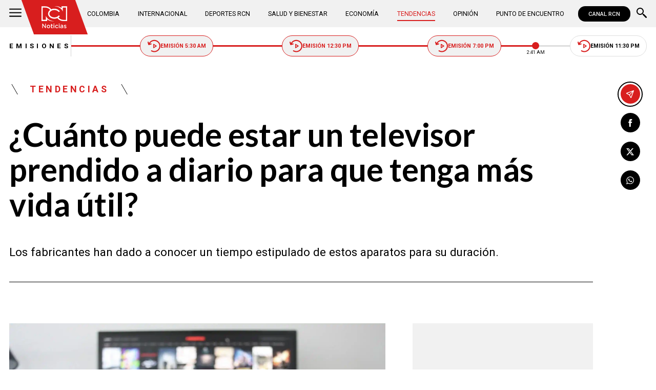

--- FILE ---
content_type: text/html; charset=utf-8
request_url: https://www.noticiasrcn.com/tendencias/cuanto-puede-estar-un-televisor-prendido-a-diario-para-que-tenga-mas-vida-util-681728
body_size: 10811
content:
<!DOCTYPE html>
<html lang="es">
<head>
    <title>&#xBF;Cu&#xE1;nto puede estar un televisor prendido a diario para que tenga m&#xE1;s vida &#xFA;til? | Noticias RCN</title>
    <meta charset="utf-8" />
<meta http-equiv="x-ua-compatible" content="ie=edge">
<meta name="viewport" content="width=device-width, initial-scale=1.0">
<meta name="author" content="Noticias RCN" />
<meta name="version" content="3.0.13.0" />
	<meta name="description" content="Los fabricantes han dado a conocer un tiempo estipulado de estos aparatos para su duraci&#xF3;n." />
	<meta name="keywords" content="Cuidado personal" />
	<meta name="news_keywords" content="Cuidado personal" />
	<link href="https://www.noticiasrcn.com/tendencias/cuanto-puede-estar-un-televisor-prendido-a-diario-para-que-tenga-mas-vida-util-681728" rel="canonical">

	<link rel="amphtml" href="https://amp.noticiasrcn.com/tendencias/cuanto-puede-estar-un-televisor-prendido-a-diario-para-que-tenga-mas-vida-util-681728">
	<meta name="robots" content="index, follow, max-image-preview:large">

            <meta name="twitter:card" content="summary_large_image" />
            <meta name="twitter:site" content="@NoticiasRCN" />
            <meta name="twitter:creator" content="@NoticiasRCN" />
            <meta name="twitter:title" content="&#xBF;Cu&#xE1;nto puede estar un televisor prendido a diario para que tenga m&#xE1;s vida &#xFA;til? | Noticias RCN" />
            <meta name="twitter:description" content="Los fabricantes han dado a conocer un tiempo estipulado de estos aparatos para su duraci&#xF3;n." />
            <meta name="twitter:image" content="https://imagenes.noticiasrcn.com/cms/2024/04/14111710/televisor-encendido-1.webp?w=1280" />

    <meta property="og:site_name" content="Noticias RCN">
    <meta property="og:title" content="&#xBF;Cu&#xE1;nto puede estar un televisor prendido a diario para que tenga m&#xE1;s vida &#xFA;til? | Noticias RCN" />
    <meta property="og:type" content="article" />
    <meta property="og:url" content="https://www.noticiasrcn.com/tendencias/cuanto-puede-estar-un-televisor-prendido-a-diario-para-que-tenga-mas-vida-util-681728" />
    <meta property="og:image" content="https://imagenes.noticiasrcn.com/cms/2024/04/14111710/televisor-encendido-1.webp?w=1280" />
    <meta property="og:image:type" content="image/jpeg" />
    <meta property="og:image:alt" content="&#xBF;Cu&#xE1;nto puede estar un televisor prendido a diario para que tenga m&#xE1;s vida &#xFA;til? | Noticias RCN" />
    <meta property=”og:image:width” content="1280" />
    <meta property=”og:image:height” content="720" />
    <meta property="og:description" content="Los fabricantes han dado a conocer un tiempo estipulado de estos aparatos para su duraci&#xF3;n." />
    <meta property="og:locale" content="es_CO" />
    <!--Whatsapp-->
    <meta property="og:image" content="https://imagenes.noticiasrcn.com/cms/2024/04/14111710/televisor-encendido-1.webp?w=400&amp;r=1_1" />
    <meta property="og:image:type" content="image/jpeg" />
        <meta property="fb:pages" content="154413711236788" />

<link rel="apple-touch-icon" sizes="180x180" href="/__assets/favicon/apple-touch-icon.png">
<link rel="alternate icon" href="/__assets/favicon/favicon.ico" sizes="16x16">
<meta name="msapplication-config" content="/__assets/favicon/browserconfig.xml">
<meta name="msapplication-TileColor" content="#da532c">
<link rel="mask-icon" href="/__assets/favicon/safari-pinned-tab.svg" color="#0b4bbd">
<link rel="icon" type="image/svg+xml" href="/__assets/favicon/favicon.svg">
<meta name="theme-color" content="#ffffff">
    <meta property="article:published_time" content="04/14/2024 12:00:16 -05:00" />
    <meta property="article:modified_time" content="04/14/2024 12:00:16 -05:00" />
        <meta property="mrf:authors" content="svillarraga@rcntv.com" />
        <meta property="mrf:tags" content="contentType:Estándar;tags:Cuidado personal" />
        <meta property="mrf:sections" content="Tendencias">


	<script type="application/ld&#x2B;json">
		{"@id":"https://www.noticiasrcn.com/#publisher","name":"Noticias RCN","logo":{"url":"https://imagenes.noticiasrcn.com/img/nrcn-logo.png","width":320,"height":270,"@context":"http://schema.org","@type":"ImageObject"},"url":"https://www.noticiasrcn.com","sameAs":["https://twitter.com/NoticiasRCN","https://www.facebook.com/NoticiasRCN","https://www.youtube.com/channel/UCnr6pbeXJmkNQJ9PSYle7QQ","https://www.instagram.com/noticiasrcn"],"address":{"streetAddress":"Av. de las Américas #65-82","addressLocality":"Bogotá D.C","postalCode":"111611","addressRegion":"Bogotá D.C","addressCountry":"CO","@context":"http://schema.org","@type":"PostalAddress"},"@context":"http://schema.org","@type":"NewsMediaOrganization"}
	</script>
	<script type="application/ld&#x2B;json">
		{"itemListElement":[{"position":1,"name":"Tendencias","item":"https://www.noticiasrcn.com/tendencias","@context":"http://schema.org","@type":"ListItem"},{"position":2,"name":"¿Cuánto puede estar un televisor prendido a diario para que tenga más vida útil?","@context":"http://schema.org","@type":"ListItem"}],"@context":"http://schema.org","@type":"BreadcrumbList"}
	</script>
	<script type="application/ld&#x2B;json">
		{"headline":"¿Cuánto puede estar un televisor prendido a diario para que tenga más vida útil?","articleSection":"Tendencias","datePublished":"2024-04-14T12:00:16-05:00","dateModified":"2024-04-14T12:00:16-05:00","description":"Los fabricantes han dado a conocer un tiempo estipulado de estos aparatos para su duración.","publisher":{"@id":"https://www.noticiasrcn.com/#publisher"},"image":[{"url":"https://imagenes.noticiasrcn.com/cms/2024/04/14111710/televisor-encendido-1.webp","width":1920,"height":1080,"caption":"Foto: Pixabay","@context":"http://schema.org","@type":"ImageObject"},{"url":"https://imagenes.noticiasrcn.com/cms/2024/04/14111710/televisor-encendido-1.webp?r=4_3","width":1440,"height":1080,"caption":"Foto: Pixabay","@context":"http://schema.org","@type":"ImageObject"},{"url":"https://imagenes.noticiasrcn.com/cms/2024/04/14111710/televisor-encendido-1.webp?r=1_1","width":1080,"height":1080,"caption":"Foto: Pixabay","@context":"http://schema.org","@type":"ImageObject"}],"author":[{"@id":"https://www.noticiasrcn.com/#publisher","name":"Noticias RCN","logo":{"url":"https://imagenes.noticiasrcn.com/img/nrcn-logo.png","width":320,"height":270,"@context":"http://schema.org","@type":"ImageObject"},"url":"https://www.noticiasrcn.com","sameAs":["https://twitter.com/NoticiasRCN","https://www.facebook.com/NoticiasRCN","https://www.youtube.com/channel/UCnr6pbeXJmkNQJ9PSYle7QQ","https://www.instagram.com/noticiasrcn"],"address":{"streetAddress":"Av. de las Américas #65-82","addressLocality":"Bogotá D.C","postalCode":"111611","addressRegion":"Bogotá D.C","addressCountry":"CO","@context":"http://schema.org","@type":"PostalAddress"},"@context":"http://schema.org","@type":"NewsMediaOrganization"}],"wordCount":413,"url":"https://www.noticiasrcn.com/tendencias/cuanto-puede-estar-un-televisor-prendido-a-diario-para-que-tenga-mas-vida-util-681728","mainEntityOfPage":"https://www.noticiasrcn.com/tendencias/cuanto-puede-estar-un-televisor-prendido-a-diario-para-que-tenga-mas-vida-util-681728","speakable":{"xPath":["/html/head/title","/html/head/meta[@name='description']/@content"],"@context":"http://schema.org","@type":"SpeakableSpecification"},"@context":"http://schema.org","@type":"NewsArticle"}
	</script>

            <script>
            dataLayer = [{
                'isMobile': false,
                'postId': '681728',
                'postDateTime': '2024-04-14 12:00:16',
            }];
        </script>
<!-- Google Tag Manager -->
<script>
    (function (w, d, s, l, i) {
        w[l] = w[l] || []; w[l].push({
            'gtm.start':
                new Date().getTime(), event: 'gtm.js'
        }); var f = d.getElementsByTagName(s)[0],
            j = d.createElement(s), dl = l != 'dataLayer' ? '&l=' + l : ''; j.async = true; j.src =
                'https://www.googletagmanager.com/gtm.js?id=' + i + dl; f.parentNode.insertBefore(j, f);
    })(window, document, 'script', 'dataLayer', 'GTM-5LFX3MS3');</script>
<!-- End Google Tag Manager -->

    <link rel="preconnect" href="https://fonts.googleapis.com">
    <link rel="preconnect" href="https://fonts.gstatic.com" crossorigin>
    <link href="https://fonts.googleapis.com/css2?family=Lato:ital,wght@0,400;0,700;1,400;1,700&family=Roboto+Serif:ital,opsz,wght@0,8..144,100..900;1,8..144,100..900&family=Roboto:ital,wght@0,400;0,500;0,700;1,400;1,500;1,700&display=swap" rel="stylesheet">
    
    


    
            <noscript><link rel="stylesheet" href="/__assets/assets/v2.0.0/desktop-post-standard-TavxLfG1.css" /></noscript>
            <link rel="preload" href="/__assets/assets/v2.0.0/desktop-post-standard-TavxLfG1.css" as="style" />
    
</head>
<body>
    <!-- Google Tag Manager (noscript) -->
    <noscript>
        <iframe src="https://www.googletagmanager.com/ns.html?id=GTM-5LFX3MS3"
                height="0" width="0" style="display:none;visibility:hidden">
        </iframe>
    </noscript>
    <!-- End Google Tag Manager (noscript) -->
    <style id="loading-styles">
    .loading_screen {
        background: linear-gradient(to bottom, #f9f9f9 10%, #eeeff3 100%);
        left: 0;
        height: 100%;
        position: fixed;
        top: 0;
        width: 100%;
        z-index: 10000;
        display: flex;
        flex-direction: column;
        justify-content: center;
        align-items: center;
    }

        .loading_screen .icon-logo {
            height: 80px;
            width: auto;
            fill: #555;
        }

        .loader {
            width: 8px;
            height: 8px;
            border-radius: 50%;
            display: block;
            margin: 15px auto;
            position: relative;
            color: #555;
            box-sizing: border-box;
            animation: animloader 750ms linear infinite alternate;
        }

    @keyframes animloader {
        0% {
            box-shadow: -38px -12px, -14px 0, 14px 0, 38px 0;
        }

        33% {
            box-shadow: -38px 0px, -14px -12px, 14px 0, 38px 0;
        }

        66% {
            box-shadow: -38px 0px, -14px 0, 14px -12px, 38px 0;
        }

        100% {
            box-shadow: -38px 0, -14px 0, 14px 0, 38px -12px;
        }
    }

</style>
<style id="hide-principal">
    #principal-html {
        display: none;
    }
</style>

<div class="loading_screen">
    <svg class="icon-logo" width="1216" height="1024" viewBox="0 0 1216 1024" preserveAspectRatio="xMinYMin" aria-hidden="true" focusable="false"><use href="/ui/v2/icons.svg#icon-logo"></use></svg>
    <span class="loader"></span>
</div>
<script>
    var loadingRemoved = false;
    var cleanLoading = function () {
        if (!loadingRemoved) {
            loadingRemoved = true;
            document.getElementById('hide-principal').remove();
            document.getElementsByClassName('loading_screen')[0].remove();
        }
    }
</script>
    <div id="principal-html" class="p-std">
        
        <header v-bind:class="{ scrolled: scrollPosition > 100 }" data-mrf-recirculation="Header">
    <div class="header">
        <div class="container">
            <button class="menu-icon" type="button" @click="openMenu" aria-label="Abrir Menú">
                <svg class="icon-menu" width="1024" height="1024" viewBox="0 0 1024 1024" preserveAspectRatio="xMinYMin" aria-hidden="true" focusable="false"><use href="/ui/v2/icons.svg#icon-menu"></use></svg>
            </button>

            <div class="side-menu" ref="sideMenuRef" v-bind:class="{ show: isMenuOpen }" data-mrf-recirculation="Menú Lateral">
    <div class="row">
        <a class="logo-inside" href="/" aria-label="Ir al inicio"><svg class="icon-logo" width="1216" height="1024" viewBox="0 0 1216 1024" preserveAspectRatio="xMinYMin" aria-hidden="true" focusable="false"><use href="/ui/v2/icons.svg#icon-logo"></use></svg></a>
        <button class="close" @click="closeMenu" aria-label="Cerrar Menú">
            <svg class="icon-close" width="1024" height="1024" viewBox="0 0 1024 1024" preserveAspectRatio="xMinYMin" aria-hidden="true" focusable="false"><use href="/ui/v2/icons.svg#icon-close"></use></svg>
        </button>
    </div>
    <nav class="menu">
        <collapse class="accordion c3" :collapsed="false" icon="arrowdown">
            <template v-slot:header>
                <div>Secciones</div>
            </template>
                <ul>
                            <li><a href="/colombia">Colombia</a></li>
                            <li><a href="/internacional">Internacional</a></li>
                            <li><a href="/salud-y-bienestar">Salud y Bienestar</a></li>
                            <li><a href="/opinion">Opini&#xF3;n</a></li>
                </ul>
                    <hr class="v">
                <ul>
                            <li><a href="/economia">Econom&#xED;a</a></li>
                            <li><a href="/tendencias">Tendencias</a></li>
                            <li><a href="/punto-de-encuentro">Punto de Encuentro</a></li>
                </ul>
                    <hr class="v">
                <ul>
                            <li><a href="/videos">Videos</a></li>
                            <li><a href="/emisiones">Emisiones</a></li>
                            <li><a href="/deportes">Deportes RCN</a></li>
                </ul>
        </collapse>
        <collapse class="accordion c2" :collapsed="false" icon="arrowdown">
            <template v-slot:header>
                <div>Punto de encuentro</div>
            </template>
                <ul>
                        <li><a href="/punto-de-encuentro/a-lo-que-vinimos">A lo que vinimos</a></li>
                        <li><a href="/punto-de-encuentro/encontremonos-en-las-regiones">Encontr&#xE9;monos en las regiones</a></li>
                        <li><a href="/punto-de-encuentro/informes-especiales">Informes especiales</a></li>
                        <li><a href="/punto-de-encuentro/la-entrevista-de-jose-manuel-acevedo">La entrevista de Jos&#xE9; Manuel Acevedo</a></li>
                        <li><a href="/punto-de-encuentro/los-datos-de-luza">Los datos de Luza</a></li>
                        <li><a href="/punto-de-encuentro/mujeres-que-inspiran">Mujeres que inspiran</a></li>
                        <li><a href="/punto-de-encuentro/retrato-hablado">Retrato Hablado</a></li>
                </ul>
                    <hr class="v">
                <ul>
                        <li><a href="/punto-de-encuentro/el-termometro">El term&#xF3;metro</a></li>
                        <li><a href="/punto-de-encuentro/hacia-el-corazon-de-la-tierra">Hacia el coraz&#xF3;n de la tierra</a></li>
                        <li><a href="/punto-de-encuentro/la-clave-economica">La Clave Econ&#xF3;mica</a></li>
                        <li><a href="/punto-de-encuentro/la-mesa-ancha">La Mesa Ancha</a></li>
                        <li><a href="/punto-de-encuentro/miercoles-de-salud">Mi&#xE9;rcoles de Salud</a></li>
                        <li><a href="/punto-de-encuentro/preciso-y-conciso">Preciso y conciso</a></li>
                        <li><a href="/punto-de-encuentro/tribuna-rcn">Tribuna RCN</a></li>
                </ul>
        </collapse>
        <collapse class="accordion c1" :collapsed="false" icon="arrowdown">
            <template v-slot:header>
                <div>Emisiones</div>
            </template>
            <menu-broadcasts></menu-broadcasts>
        </collapse>
            <div class="btn-container">
                <a href="https://www.whatsapp.com/channel/0029VZzgtsp8PgsABlHj6g3K" target="_blank" rel="nofollow" class="btn secondary">Suscribirse</a>
            </div>
    </nav>
        <ul class="social-networks">
                <li>
                    <a href="https://www.facebook.com/NoticiasRCN" target="_blank" rel="nofollow"><svg class="icon-facebook" width="1024" height="1024" viewBox="0 0 1024 1024" preserveAspectRatio="xMinYMin" aria-hidden="true" focusable="false"><use href="/ui/v2/icons.svg#icon-facebook"></use></svg></a>
                </li>
                <li>
                    <a href="https://twitter.com/NoticiasRCN" target="_blank" rel="nofollow"><svg class="icon-x" width="1024" height="1024" viewBox="0 0 1024 1024" preserveAspectRatio="xMinYMin" aria-hidden="true" focusable="false"><use href="/ui/v2/icons.svg#icon-x"></use></svg></a>
                </li>
                <li>
                    <a href="https://www.instagram.com/noticiasrcn/" target="_blank" rel="nofollow"><svg class="icon-instagram" width="1024" height="1024" viewBox="0 0 1024 1024" preserveAspectRatio="xMinYMin" aria-hidden="true" focusable="false"><use href="/ui/v2/icons.svg#icon-instagram"></use></svg></a>
                </li>
                <li>
                    <a href="https://www.youtube.com/c/NoticiasRCN/" target="_blank" rel="nofollow"><svg class="icon-youtube" width="1024" height="1024" viewBox="0 0 1024 1024" preserveAspectRatio="xMinYMin" aria-hidden="true" focusable="false"><use href="/ui/v2/icons.svg#icon-youtube"></use></svg></a>
                </li>
                <li>
                    <a href="https://www.whatsapp.com/channel/0029VZzgtsp8PgsABlHj6g3K" target="_blank" rel="nofollow">
                        <svg class="icon-whatsapp" width="1024" height="1024" viewBox="0 0 1024 1024" preserveAspectRatio="xMinYMin" aria-hidden="true" focusable="false"><use href="/ui/v2/icons.svg#icon-whatsapp"></use></svg>
                    </a>
                </li>
        </ul>
</div>
<div class="overlay" v-bind:class="{ show: isMenuOpen }"></div>

            <a class="logo" href="/" aria-label="Ir al inicio"><svg class="icon-logo" width="1216" height="1024" viewBox="0 0 1216 1024" preserveAspectRatio="xMinYMin" aria-hidden="true" focusable="false"><use href="/ui/v2/icons.svg#icon-logo"></use></svg></a>
            <nav class="categories">
                <ul>
                            <li><a  href="/colombia">Colombia</a></li>
                            <li><a  href="/internacional">Internacional</a></li>
                            <li><a  href="/deportes">Deportes RCN</a></li>
                            <li><a  href="/salud-y-bienestar">Salud y Bienestar</a></li>
                            <li><a  href="/economia">Econom&#xED;a</a></li>
                            <li><a class="active" href="/tendencias">Tendencias</a></li>
                            <li><a  href="/opinion">Opini&#xF3;n</a></li>
                            <li><a  href="/punto-de-encuentro">Punto de Encuentro</a></li>
                </ul>
            </nav>
            <div>
                <a href="https://www.canalrcn.com/co/noticias-rcn?utm_source=noticias&utm_medium=botonheader&utm_campaign=app" target="_blank" rel="nofollow" class="btn xs">
                    CANAL RCN
                </a>
            </div>
            <search-box></search-box>
        </div>
    </div>
    <header-broadcasts></header-broadcasts>
    <breaking-news></breaking-news>
</header>

        <main class="wrapper-main" v-bind:class="{bn: rcnStore.hasBreakingNews, scrolled: scrollPosition > 100}">
            

<article class="container main-article-container" data-mrf-recirculation="Cuerpo Noticia">
        <div class="post-header">
        <div class="breadcrumb">
                <a href="/tendencias" class="kicker">Tendencias</a>
        </div>
        <h1 class="title">&#xBF;Cu&#xE1;nto puede estar un televisor prendido a diario para que tenga m&#xE1;s vida &#xFA;til?</h1>
        <h2 class="lead">Los fabricantes han dado a conocer un tiempo estipulado de estos aparatos para su duraci&#xF3;n.</h2>
        <hr class="full">
    </div>

    
    <div class="article-container">
        <div class="standard-content">
            <figure class="main-post-image">
                
	<img fetchpriority="high"
		 alt="Televisores"
		 title="televisor-encendido (1)"
		 data-caption="Foto: Pixabay"
		 data-description=""
		 data-src="https://imagenes.noticiasrcn.com/cms/2024/04/14111710/televisor-encendido-1.webp"
		 src="https://imagenes.noticiasrcn.com/cms/2024/04/14111710/televisor-encendido-1.webp?w=960"
		 height="1080"
		 width="1920"
		 onerror="this.src='data:image/svg+xml,%3Csvg xmlns=\'http://www.w3.org/2000/svg\' viewBox=\'0 0 1920 1080\'%3E%3C/svg%3E'" />

                    <figcaption>
                        <svg class="icon-camera" width="1024" height="1024" viewBox="0 0 1024 1024" preserveAspectRatio="xMinYMin" aria-hidden="true" focusable="false"><use href="/ui/v2/icons.svg#icon-camera"></use></svg>Foto: Pixabay
                    </figcaption>
            </figure>
            
	<div class="main-tag ">
			<div class="logo">
				<svg class="icon-logo" width="1216" height="1024" viewBox="0 0 1216 1024" preserveAspectRatio="xMinYMin" aria-hidden="true" focusable="false"><use href="/ui/v2/icons.svg#icon-logo"></use></svg>
				
    <img class="lazyload rounded"
         title="default_autor"
         data-src="https://imagenes.noticiasrcn.com/cms/2024/02/13112928/default_autor.jpg"
         src="data:image/svg+xml,%3Csvg xmlns='http://www.w3.org/2000/svg' viewBox='0 0 900 900'%3E%3C/svg%3E"
         height="900"
         width="900"
         aria-hidden="true"
         onerror="this.src='data:image/svg+xml,%3Csvg xmlns=\'http://www.w3.org/2000/svg\' viewBox=\'0 0 900 900\'%3E%3C/svg%3E'" />
    <noscript>
        <img loading="lazy"
             class="rounded"
             title="default_autor"
             src="https://imagenes.noticiasrcn.com/cms/2024/02/13112928/default_autor.jpg?w=480"
             height="900"
             width="900" />
    </noscript>

			</div>

		<div class="info">
					<p class="tag-title">Noticias RCN</p>

			<div class="date">
				<span>abril 14 de 2024</span>
				<hr class="v">
				<span>12:00 p.&#xA0;m.</span>
			</div>
		</div>
	
	</div>

            
	<a class="whatsapp-button" href="https://www.whatsapp.com/channel/0029VZzgtsp8PgsABlHj6g3K" target="_blank" rel="nofollow">
		<svg class="icon-whatsapp" width="1024" height="1024" viewBox="0 0 1024 1024" preserveAspectRatio="xMinYMin" aria-hidden="true" focusable="false"><use href="/ui/v2/icons.svg#icon-whatsapp"></use></svg> Unirse al canal de Whatsapp de Noticias RCN
	</a>



            <div class="content">
                <p>Uno de los electrodomésticos más populares dentro de los hogares colombianos es el televisor. Un elemento que, a pesar de consumir más energía que el resto, hace parte de todas las personas, quienes a veces omiten información para el cuidado de estos aparatos, los cuales se han convertido fundamentales para la sociedad.</p><div class="mceNonEditable related-post"><figure><img loading="lazy" title="Entre juguetes, ropa y electrodomésticos hallaron material de guerra en aeropuerto El Dorado" alt="Entre juguetes, ropa y electrodomésticos hallaron material de guerra en aeropuerto El Dorado" width="1920" height="1080" data-src="https://imagenes.noticiasrcn.com/ImgNoticias/material-guerra-aeropuerto-el-dorado-bogota.webp?w=600&amp;r=16_9" src="data:image/svg+xml,%3Csvg xmlns='http://www.w3.org/2000/svg' viewBox='0 0 1920 1080'%3E%3C/svg%3E" class="lazyload" /></figure><div>RELACIONADO</div><h3><a href="/colombia/entre-juguetes-ropa-y-electrodomesticos-hallaron-material-de-guerra-en-aeropuerto-el-dorado-468048" target="_blank">Entre juguetes, ropa y electrodomésticos hallaron material de guerra en aeropuerto El Dorado</a></h3></div><p>Ante la desinformación sobre el cuidado de los televisores y su vida útil, expertos responden sobre los consejos que debe tener en cuenta para que su electrodoméstico tenga más duración y pueda seguir funcionando sin ningún problema, pues en la actualidad hay varios TV que se tiene que reparar meses después de su compra.</p><h2>¿Cuántas horas se debe tener un TV prendido?</h2><p>Según dio a conocer el Portal Plaza Vea, lo máximo que uno debe mantener el televisor prendido para que tenga una vida útil es 8 horas, además, dejó claro que es fundamental también tener en cuenta el tema de la marca, el uso y sobre todo el cuidado que se la da al aparato, puesto también dependerá de su vida útil.</p><div class="ad-wrapper"><div id="gpt-ad-10"></div></div><div class="mceNonEditable related-post"><figure><img loading="lazy" title="Entre juguetes, ropa y electrodomésticos hallaron material de guerra en aeropuerto El Dorado" alt="Entre juguetes, ropa y electrodomésticos hallaron material de guerra en aeropuerto El Dorado" width="1920" height="1080" data-src="https://imagenes.noticiasrcn.com/ImgNoticias/material-guerra-aeropuerto-el-dorado-bogota.webp?w=600&amp;r=16_9" src="data:image/svg+xml,%3Csvg xmlns='http://www.w3.org/2000/svg' viewBox='0 0 1920 1080'%3E%3C/svg%3E" class="lazyload" /></figure><div>RELACIONADO</div><h3><a href="/colombia/entre-juguetes-ropa-y-electrodomesticos-hallaron-material-de-guerra-en-aeropuerto-el-dorado-468048" target="_blank">Entre juguetes, ropa y electrodomésticos hallaron material de guerra en aeropuerto El Dorado</a></h3></div><p>“Los televisores LCD de pantalla plana tienen una vida útil que se acerca a las 100.000 horas en promedio. La vida útil de un televisor LCD es generalmente más larga que la de los televisores de plasma de tamaño similar”, agregó el portal LCD Buying Guide.</p><p>Otros de los consejos que los expertos recomiendan es tener un buen estado de la máquina para evitar daños prematuros, además de no dejarlos encendidos durante períodos prolongados de tiempo en dado que no se esté utilizando, pues de lo contrario el TV podría tener menos vida de uso.</p><h2>¿Un TV apagado consume corriente?</h2><p>Aunque muchos no lo crean, lo recomendado es desenchufar el TV al momento que no está en uso, pues en dado caso que este apago y siga enchufado, el aparato tendrá un consumo entre 1 y 5 vatios de electricidad. Sin embargo, todo dependerá de la marca y el modelo del televisor que usted tenga en su casa.</p><div class="mceNonEditable related-post"><figure><img loading="lazy" title="¿Cuáles son los electrodomésticos que más consumen energía?" alt="¿Cuáles son los electrodomésticos que más consumen energía?" width="1920" height="1080" data-src="https://imagenes.noticiasrcn.com/ImgNoticias/electrodomesticos-que-mas-consumen-energia_1.webp?w=600&amp;r=16_9" src="data:image/svg+xml,%3Csvg xmlns='http://www.w3.org/2000/svg' viewBox='0 0 1920 1080'%3E%3C/svg%3E" class="lazyload" /></figure><div>RELACIONADO</div><h3><a href="/economia/cuales-son-los-electrodomesticos-que-mas-consumen-energia-466709" target="_blank">¿Cuáles son los electrodomésticos que más consumen energía?</a></h3></div><p>Es por eso por lo que los expertos recomiendan dejar desenchufados los electrodomésticos al momento de no estar en uso o en dado caso utilizar las regletas con interruptores de encendido/apagado para cortar por completo el suministro de energía cuando no sea necesario.</p>
            </div>
            
	<div class="tags-container">
		<svg class="icon-tag" width="1024" height="1024" viewBox="0 0 1024 1024" preserveAspectRatio="xMinYMin" aria-hidden="true" focusable="false"><use href="/ui/v2/icons.svg#icon-tag"></use></svg>
		<ul class="tags">
				<li>
					<a href="/temas/cuidado-personal">Cuidado personal</a>
				</li>
		</ul>
	</div>

            
	<a class="whatsapp-button" href="https://www.whatsapp.com/channel/0029VZzgtsp8PgsABlHj6g3K" target="_blank" rel="nofollow">
		<svg class="icon-whatsapp" width="1024" height="1024" viewBox="0 0 1024 1024" preserveAspectRatio="xMinYMin" aria-hidden="true" focusable="false"><use href="/ui/v2/icons.svg#icon-whatsapp"></use></svg> Unirse al canal de Whatsapp de Noticias RCN
	</a>



            	<a class="google-button" href="https://news.google.com/publications/CAAqBwgKMJ3FgQsw5qb9Ag" target="_blank" rel="nofollow">
		<img class="lazyload"
			 width="27"
			 height="27"
			 src="data:image/svg+xml,%3Csvg xmlns='http://www.w3.org/2000/svg' viewBox='0 0 25 25'%3E%3C/svg%3E"
			 data-src="/__assets/images/googlenews.svg"
			 alt="Google News" />
		Síguenos en Google News
	</a>

        </div>
        <div class="sidebar">
            <div id="gpt-ad-24" class="ad rectangle"></div>
            <trends2></trends2>
            <div id="gpt-ad-25" class="ad rectangle"></div>
        </div>
    </div>

    
	<ul class="share">
		<li class="send">
			<post-percentage></post-percentage>
			<span>
				<svg class="icon-send" width="1024" height="1024" viewBox="0 0 1024 1024" preserveAspectRatio="xMinYMin" aria-hidden="true" focusable="false"><use href="/ui/v2/icons.svg#icon-send"></use></svg>
			</span>
		</li>
		<li>
			<a href="https://www.facebook.com/share.php?display=page&amp;u=https%3A%2F%2Fwww.noticiasrcn.com%2Ftendencias%2Fcuanto-puede-estar-un-televisor-prendido-a-diario-para-que-tenga-mas-vida-util-681728" target="_blank" rel="noopener" aria-label="Compartir en Facebook">
				<svg class="icon-facebook" width="1024" height="1024" viewBox="0 0 1024 1024" preserveAspectRatio="xMinYMin" aria-hidden="true" focusable="false"><use href="/ui/v2/icons.svg#icon-facebook"></use></svg>
			</a>
		</li>
		<li>
			<a href="https://twitter.com/intent/tweet?text=%C2%BFCu%C3%A1nto&#x2B;puede&#x2B;estar&#x2B;un&#x2B;televisor&#x2B;prendido&#x2B;a&#x2B;diario&#x2B;para&#x2B;que&#x2B;tenga&#x2B;m%C3%A1s&#x2B;vida&#x2B;%C3%BAtil%3F&amp;url=https%3A%2F%2Fwww.noticiasrcn.com%2Ftendencias%2Fcuanto-puede-estar-un-televisor-prendido-a-diario-para-que-tenga-mas-vida-util-681728&amp;via=NoticiasRCN" target="_blank" rel="noopener" aria-label="Compartir en X">
				<svg class="icon-x" width="1024" height="1024" viewBox="0 0 1024 1024" preserveAspectRatio="xMinYMin" aria-hidden="true" focusable="false"><use href="/ui/v2/icons.svg#icon-x"></use></svg>
			</a>
		</li>
		<li>
			<a href="https://wa.me/?text=Art%C3%ADculo&#x2B;%C2%BFCu%C3%A1nto&#x2B;puede&#x2B;estar&#x2B;un&#x2B;televisor&#x2B;prendido&#x2B;a&#x2B;diario&#x2B;para&#x2B;que&#x2B;tenga&#x2B;m%C3%A1s&#x2B;vida&#x2B;%C3%BAtil%3F&#x2B;-&#x2B;https%3A%2F%2Fwww.noticiasrcn.com%2Ftendencias%2Fcuanto-puede-estar-un-televisor-prendido-a-diario-para-que-tenga-mas-vida-util-681728" target="_blank" rel="noopener" aria-label="Compartir en Whatsapp">
				<svg class="icon-whatsapp" width="1024" height="1024" viewBox="0 0 1024 1024" preserveAspectRatio="xMinYMin" aria-hidden="true" focusable="false"><use href="/ui/v2/icons.svg#icon-whatsapp"></use></svg>
			</a>
		</li>
		<share-button title="&#xBF;Cu&#xE1;nto puede estar un televisor prendido a diario para que tenga m&#xE1;s vida &#xFA;til?" url="https://www.noticiasrcn.com/tendencias/cuanto-puede-estar-un-televisor-prendido-a-diario-para-que-tenga-mas-vida-util-681728"></share-button>
	</ul>

</article>



    <section class="container interests" data-mrf-recirculation="Te Puede Interesar">
        <div class="section-title">
            <h2>Te puede interesar</h2>
        </div>
	<div class="post-v">
		<a class="img-a" href="/tendencias/familia-de-yeison-jimenez-pone-tatequieto-a-quienes-se-aprovechan-de-la-imagen-del-artista-982874">
			
    <img class="lazyload"
         alt="Yeison Jim&#xE9;nez"
         title="Yeison Jim&#xE9;nez"
         data-src="https://imagenes.noticiasrcn.com/cms/2026/01/21193106/Yeison-Jimenez-2.webp"
         src="data:image/svg+xml,%3Csvg xmlns='http://www.w3.org/2000/svg' viewBox='0 0 1920 1080'%3E%3C/svg%3E"
         height="1080"
         width="1920" 
         aria-hidden="true"
         onerror="this.src='data:image/svg+xml,%3Csvg xmlns=\'http://www.w3.org/2000/svg\' viewBox=\'0 0 1920 1080\'%3E%3C/svg%3E'" />
    <noscript>
        <img loading="lazy"
             alt="Yeison Jim&#xE9;nez"
             title="Yeison Jim&#xE9;nez"
             src="https://imagenes.noticiasrcn.com/cms/2026/01/21193106/Yeison-Jimenez-2.webp?w=480"
             height="1080"
             width="1920" />
    </noscript>

			
		</a>
		<a href="/temas/yeison-jimenez" class="kicker">Yeison Jim&#xE9;nez</a>
		<h3 class="title">
			<a href="/tendencias/familia-de-yeison-jimenez-pone-tatequieto-a-quienes-se-aprovechan-de-la-imagen-del-artista-982874">Familia de Yeison Jim&#xE9;nez pone &#x27;tatequieto&#x27; a quienes se aprovechan de la imagen del artista</a>
		</h3>
		<div class="time">
			<svg class="icon-clock" width="1024" height="1024" viewBox="0 0 1024 1024" preserveAspectRatio="xMinYMin" aria-hidden="true" focusable="false"><use href="/ui/v2/icons.svg#icon-clock"></use></svg>
			<post-time :created="1769041896000"></post-time>
		</div>
	</div>
	<div class="post-v">
		<a class="img-a" href="/tendencias/casa-de-los-famosos-2026-participantes-tuvieron-fuerte-pelea-982860">
			
    <img class="lazyload"
         alt="Pelea casa de los famosos"
         title="pelea-casa-de-los-famosos"
         data-src="https://imagenes.noticiasrcn.com/cms/2026/01/21185317/pelea-casa-de-los-famosos.webp"
         src="data:image/svg+xml,%3Csvg xmlns='http://www.w3.org/2000/svg' viewBox='0 0 1920 1080'%3E%3C/svg%3E"
         height="1080"
         width="1920" 
         aria-hidden="true"
         onerror="this.src='data:image/svg+xml,%3Csvg xmlns=\'http://www.w3.org/2000/svg\' viewBox=\'0 0 1920 1080\'%3E%3C/svg%3E'" />
    <noscript>
        <img loading="lazy"
             alt="Pelea casa de los famosos"
             title="pelea-casa-de-los-famosos"
             src="https://imagenes.noticiasrcn.com/cms/2026/01/21185317/pelea-casa-de-los-famosos.webp?w=480"
             height="1080"
             width="1920" />
    </noscript>

			
		</a>
		<a href="/temas/la-casa-de-los-famosos" class="kicker">La casa de los famosos</a>
		<h3 class="title">
			<a href="/tendencias/casa-de-los-famosos-2026-participantes-tuvieron-fuerte-pelea-982860">Participantes de la Casa de los Famosos tuvieron fuerte discusi&#xF3;n: se dijeron de todo</a>
		</h3>
		<div class="time">
			<svg class="icon-clock" width="1024" height="1024" viewBox="0 0 1024 1024" preserveAspectRatio="xMinYMin" aria-hidden="true" focusable="false"><use href="/ui/v2/icons.svg#icon-clock"></use></svg>
			<post-time :created="1769039953000"></post-time>
		</div>
	</div>
	<div class="post-v">
		<a class="img-a" href="/tendencias/david-beckham-hablo-por-acusaciones-de-su-hijo-brooklyn-982788">
			
    <img class="lazyload"
         alt="David Beckham"
         title="beckham-hijo"
         data-src="https://imagenes.noticiasrcn.com/cms/2026/01/21175813/beckham-hijo.webp"
         src="data:image/svg+xml,%3Csvg xmlns='http://www.w3.org/2000/svg' viewBox='0 0 1920 1080'%3E%3C/svg%3E"
         height="1080"
         width="1920" 
         aria-hidden="true"
         onerror="this.src='data:image/svg+xml,%3Csvg xmlns=\'http://www.w3.org/2000/svg\' viewBox=\'0 0 1920 1080\'%3E%3C/svg%3E'" />
    <noscript>
        <img loading="lazy"
             alt="David Beckham"
             title="beckham-hijo"
             src="https://imagenes.noticiasrcn.com/cms/2026/01/21175813/beckham-hijo.webp?w=480"
             height="1080"
             width="1920" />
    </noscript>

			
		</a>
		<a href="/temas/david-beckham" class="kicker">David Beckham</a>
		<h3 class="title">
			<a href="/tendencias/david-beckham-hablo-por-acusaciones-de-su-hijo-brooklyn-982788">David Beckham rompi&#xF3; el silencio tras fuertes acusaciones de su hijo mayor</a>
		</h3>
		<div class="time">
			<svg class="icon-clock" width="1024" height="1024" viewBox="0 0 1024 1024" preserveAspectRatio="xMinYMin" aria-hidden="true" focusable="false"><use href="/ui/v2/icons.svg#icon-clock"></use></svg>
			<post-time :created="1769036794000"></post-time>
		</div>
	</div>
    </section>

<div class="container mgid-container lazyload" data-mgid="https://jsc.mgid.com/site/122511.js">
    <div data-type="_mgwidget" data-widget-id="1263650"></div>
</div>
<div id="gpt-ad-21" class="ad banner"></div>
<video-module></video-module>
<div id="gpt-ad-22" class="ad banner"></div>

    <section class="container other-news" data-mrf-recirculation="Otras Noticias">
        <div class="section-title">
            <h2>Otras Noticias</h2>
        </div>
	<div class="post-v">
		<a class="img-a" href="/deportes/santa-fe-le-sigue-cogiendo-ventaja-al-america-asi-quedo-el-palmares-del-fpc-tras-superliga-982923">
			
    <img class="lazyload"
         alt="Independiente Santa Fe campe&#xF3;n de la Superliga"
         title="Independiente Santa Fe campe&#xF3;n de la Superliga"
         data-src="https://imagenes.noticiasrcn.com/cms/2026/01/21210707/Independiente-Santa-Fe-campeon-de-la-Superliga.webp"
         src="data:image/svg+xml,%3Csvg xmlns='http://www.w3.org/2000/svg' viewBox='0 0 1920 1080'%3E%3C/svg%3E"
         height="1080"
         width="1920" 
         aria-hidden="true"
         onerror="this.src='data:image/svg+xml,%3Csvg xmlns=\'http://www.w3.org/2000/svg\' viewBox=\'0 0 1920 1080\'%3E%3C/svg%3E'" />
    <noscript>
        <img loading="lazy"
             alt="Independiente Santa Fe campe&#xF3;n de la Superliga"
             title="Independiente Santa Fe campe&#xF3;n de la Superliga"
             src="https://imagenes.noticiasrcn.com/cms/2026/01/21210707/Independiente-Santa-Fe-campeon-de-la-Superliga.webp?w=480"
             height="1080"
             width="1920" />
    </noscript>

			
		</a>
		<a href="/temas/superliga" class="kicker">Superliga</a>
		<h3 class="title">
			<a href="/deportes/santa-fe-le-sigue-cogiendo-ventaja-al-america-asi-quedo-el-palmares-del-fpc-tras-superliga-982923">Santa Fe le sigue tomando ventaja al Am&#xE9;rica: as&#xED; qued&#xF3; el palmar&#xE9;s del FPC tras la Superliga</a>
		</h3>
			<p class="lead">Independiente Santa Fe derrot&#xF3; ante todo pron&#xF3;stico al Junior de Barranquilla en la Superliga 2026 y es pentacampe&#xF3;n de esta competencia.</p>
		<div class="time">
			<svg class="icon-clock" width="1024" height="1024" viewBox="0 0 1024 1024" preserveAspectRatio="xMinYMin" aria-hidden="true" focusable="false"><use href="/ui/v2/icons.svg#icon-clock"></use></svg>
			<post-time :created="1769049155000"></post-time>
		</div>
	</div>
	<div class="post-v">
		<a class="img-a" href="/colombia/colegio-gimnasio-campestre-los-laureles-le-responde-a-la-familia-de-valeria-afanador-982937">
			
    <img class="lazyload"
         alt="Gimnasio Campestre Los Laureles."
         title="colegio-fb"
         data-src="https://imagenes.noticiasrcn.com/cms/2026/01/21212925/colegio-fb.webp"
         src="data:image/svg+xml,%3Csvg xmlns='http://www.w3.org/2000/svg' viewBox='0 0 1920 1080'%3E%3C/svg%3E"
         height="1080"
         width="1920" 
         aria-hidden="true"
         onerror="this.src='data:image/svg+xml,%3Csvg xmlns=\'http://www.w3.org/2000/svg\' viewBox=\'0 0 1920 1080\'%3E%3C/svg%3E'" />
    <noscript>
        <img loading="lazy"
             alt="Gimnasio Campestre Los Laureles."
             title="colegio-fb"
             src="https://imagenes.noticiasrcn.com/cms/2026/01/21212925/colegio-fb.webp?w=480"
             height="1080"
             width="1920" />
    </noscript>

			<svg class="icon-play" width="1024" height="1024" viewBox="0 0 1024 1024" preserveAspectRatio="xMinYMin" aria-hidden="true" focusable="false"><use href="/ui/v2/icons.svg#icon-play"></use></svg>
		</a>
		<a href="/temas/cundinamarca" class="kicker">Cundinamarca</a>
		<h3 class="title">
			<a href="/colombia/colegio-gimnasio-campestre-los-laureles-le-responde-a-la-familia-de-valeria-afanador-982937">Colegio se pronuncia tras solicitud de la familia de Valeria Afanador sobre imputaci&#xF3;n contra la rectora</a>
		</h3>
			<p class="lead">La familia pide que la rectora y los docentes sean imputados por homicidio agravado.</p>
		<div class="time">
			<svg class="icon-clock" width="1024" height="1024" viewBox="0 0 1024 1024" preserveAspectRatio="xMinYMin" aria-hidden="true" focusable="false"><use href="/ui/v2/icons.svg#icon-clock"></use></svg>
			<post-time :created="1769049120000"></post-time>
		</div>
	</div>
        <hr class="v">
	<div class="post-v small">
		<div class="kicker-container">
			<a href="/temas/donald-trump" class="kicker">Donald Trump</a>
			
		</div>
		<h3 class="title">
			<a href="/internacional/trump-invito-a-delcy-rodriguez-a-la-casa-blanca-que-se-sabe-982898">Estos son los detalles de la invitaci&#xF3;n de Trump a Delcy Rodr&#xED;guez a la Casa Blanca</a>
		</h3>
		<div class="time">
			<svg class="icon-clock" width="1024" height="1024" viewBox="0 0 1024 1024" preserveAspectRatio="xMinYMin" aria-hidden="true" focusable="false"><use href="/ui/v2/icons.svg#icon-clock"></use></svg>
			<post-time :created="1769047729000"></post-time>
		</div>
	</div>
	<div class="post-v small">
		<div class="kicker-container">
			<a href="/temas/resultados-loteria" class="kicker">Resultados loter&#xED;a</a>
			
		</div>
		<h3 class="title">
			<a href="/economia/resultado-super-astro-luna-hoy-21-de-enero-de-2026-en-ultimo-sorteo-oficial-982682">Resultado Super Astro Luna: n&#xFA;mero y signo zodiacal OFICIAL hoy 21 de enero de 2026</a>
		</h3>
		<div class="time">
			<svg class="icon-clock" width="1024" height="1024" viewBox="0 0 1024 1024" preserveAspectRatio="xMinYMin" aria-hidden="true" focusable="false"><use href="/ui/v2/icons.svg#icon-clock"></use></svg>
			<post-time :created="1769046038000"></post-time>
		</div>
	</div>
	<div class="post-v small">
		<div class="kicker-container">
			<a href="/temas/tecnologia" class="kicker">Tecnolog&#xED;a</a>
			
		</div>
		<h3 class="title">
			<a href="/salud-y-bienestar/las-clinicas-y-hospitales-que-crecieron-mas-del-24-en-gestion-de-citas-usando-tecnologia-durante-la-crisis-del-2025-segun-estudio-982912">Revelan las cl&#xED;nicas que m&#xE1;s crecieron gracias a la tecnolog&#xED;a en 2025: este es el listado</a>
		</h3>
		<div class="time">
			<svg class="icon-clock" width="1024" height="1024" viewBox="0 0 1024 1024" preserveAspectRatio="xMinYMin" aria-hidden="true" focusable="false"><use href="/ui/v2/icons.svg#icon-clock"></use></svg>
			<post-time :created="1769041836000"></post-time>
		</div>
	</div>
    </section>

<div id="gpt-ad-23" class="ad banner"></div>

        </main>
        
	<footer data-mrf-recirculation="Footer">
		<div class="container">
			<div class="company">
				<svg class="icon-logo" width="1216" height="1024" viewBox="0 0 1216 1024" preserveAspectRatio="xMinYMin" aria-hidden="true" focusable="false"><use href="/ui/v2/icons.svg#icon-logo"></use></svg>
					<ul class="social-networks">
							<li>
								<a href="https://www.facebook.com/NoticiasRCN" target="_blank" rel="nofollow"><svg class="icon-facebook" width="1024" height="1024" viewBox="0 0 1024 1024" preserveAspectRatio="xMinYMin" aria-hidden="true" focusable="false"><use href="/ui/v2/icons.svg#icon-facebook"></use></svg></a>
							</li>
							<li>
								<a href="https://twitter.com/NoticiasRCN" target="_blank" rel="nofollow"><svg class="icon-x" width="1024" height="1024" viewBox="0 0 1024 1024" preserveAspectRatio="xMinYMin" aria-hidden="true" focusable="false"><use href="/ui/v2/icons.svg#icon-x"></use></svg></a>
							</li>
							<li>
								<a href="https://www.instagram.com/noticiasrcn/" target="_blank" rel="nofollow"><svg class="icon-instagram" width="1024" height="1024" viewBox="0 0 1024 1024" preserveAspectRatio="xMinYMin" aria-hidden="true" focusable="false"><use href="/ui/v2/icons.svg#icon-instagram"></use></svg></a>
							</li>
							<li>
								<a href="https://www.youtube.com/c/NoticiasRCN/" target="_blank" rel="nofollow"><svg class="icon-youtube" width="1024" height="1024" viewBox="0 0 1024 1024" preserveAspectRatio="xMinYMin" aria-hidden="true" focusable="false"><use href="/ui/v2/icons.svg#icon-youtube"></use></svg></a>
							</li>
					</ul>
			</div>
				<div class="corporate underline">
					<div class="footer-title">Corporativo</div>
					<ul>
							<li><a href="https://www.responsabilidadsocialcanalrcn.com/" target="_blank" rel="nofollow">Responsabilidad social</a></li>
							<li><a href="https://documentos.canalrcn.com/varios/memorando-cronograma-cierre%202023_V5.pdf" target="_blank" rel="nofollow">Facturaci&#xF3;n electr&#xF3;nica</a></li>
							<li><a href="https://corporativocanalrcn.com/atencion-al-televidente/" target="_blank" rel="nofollow">Atenci&#xF3;n al televidente</a></li>
							<li><a href="https://www.responsabilidadsocialcanalrcn.com/" target="_blank" rel="nofollow">Informe de sostenibilidad</a></li>
							<li><a href="https://media.canalrcn.com/politicas/CodigoAutoregulacion.pdf" target="_blank" rel="nofollow">C&#xF3;digo de regulaci&#xF3;n</a></li>
							<li><a href="https://www.rcnventasinternacionales.com/es/home/" target="_blank" rel="nofollow">Ventas internacionales</a></li>
							<li><a href="https://login.microsoftonline.com/login.srf?bk=1402443929" target="_blank" rel="nofollow">Correo empresarial</a></li>
							<li><a href="https://corporativocanalrcn.com/linea-etica/" target="_blank" rel="nofollow">Linea &#xE9;tica</a></li>
							<li><a href="https://www.prensacanalrcn.com" target="_blank" rel="nofollow">Prensa rcn</a></li>
							<li><a href="https://corporativocanalrcn.com/oba/" target="_blank" rel="nofollow">OBA</a></li>
							<li><a href="https://corporativocanalrcn.com/atencion-al-inversionista/" target="_blank" rel="nofollow">Atenci&#xF3;n al inversionista</a></li>
					</ul>
				</div>
				<hr class="v">
				<div class="allies underline">
					<div class="footer-title">Medios Aliados</div>
						<ul>
								<li><a href="https://www.ntn24.com/" target="_blank" rel="nofollow">NTN24</a></li>
								<li><a href="https://www.rcntotal.com/" target="_blank" rel="nofollow">RCN Total</a></li>
								<li><a href="https://www.rcnradio.com/" target="_blank" rel="nofollow">RCN RADIO</a></li>
								<li><a href="https://www.lafm.com.co/" target="_blank" rel="nofollow">LA F.M.</a></li>
								<li><a href="https://www.deportesrcn.com/" target="_blank" rel="nofollow">Deportes RCN</a></li>
								<li><a href="https://www.lamega.com.co/" target="_blank" rel="nofollow">LA MEGA</a></li>
						</ul>
						<ul>
								<li><a href="https://www.tdtparatodos.tv/" target="_blank" rel="nofollow">TDT</a></li>
						</ul>
						<ul>
								<li><a href="https://www.larepublica.co/" target="_blank" rel="nofollow">LA REP&#xDA;BLICA</a></li>
								<li><a href="https://www.asuntoslegales.com.co/" target="_blank" rel="nofollow">ASUNTOS LEGALES</a></li>
								<li><a href="https://www.agronegocios.co/" target="_blank" rel="nofollow">AGRONEGOCIOS</a></li>
						</ul>
				</div>
				<div class="portals underline">
					<div class="footer-title">Nuestros portales</div>
					<ul>
							<li><a href="https://www.canalrcn.com/" target="_blank" rel="nofollow">CANAL RCN</a></li>
							<li><a href="https://www.zona-interactiva.canalrcn.com/" target="_blank" rel="nofollow">ZONA INTERACTIVA</a></li>
							<li><a href="https://www.superlike.com/" target="_blank" rel="nofollow">SUPERLIKE</a></li>
							<li><a href="https://www.marketrcn.com/" target="_blank" rel="nofollow">MARKET RCN</a></li>
					</ul>
				</div>
				<hr>

			<div class="legal underline">
				<ul>
					<li><strong>Un producto de RCN TELEVISIÓN 2026</strong></li>
					<li><a target="_blank" rel="nofollow" href="https://www.noticiasrcn.com/politica-de-privacidad">Política de Datos Personales</a></li>
					<li><a target="_blank" rel="nofollow" href="https://www.noticiasrcn.com/politica-de-cookies">Política de Cookies</a></li>
					<li><a target="_blank" rel="nofollow" href="https://www.noticiasrcn.com/terminos-y-condiciones">Términos y Condiciones</a></li>
				</ul>
					<ul>
							<li>
								<a target="_blank" rel="nofollow" href="https://www.asomedios.com/" class="asomedios">
									<img height="30"
										 width="32"
										 class="lazyload"
										 src="data:image/svg+xml,%3Csvg xmlns='http://www.w3.org/2000/svg' viewBox='0 0 32 30'%3E%3C/svg%3E"
										 data-src="/__assets/images/asomedios.svg"
										 alt="Asomedios" />
								</a>
							</li>
							<li>
								<a target="_blank" rel="nofollow" href="https://www.iabcolombia.com/" class="iab">
									<img height="30"
										 width="95"
										 class="lazyload"
										 src="data:image/svg+xml,%3Csvg xmlns='http://www.w3.org/2000/svg' viewBox='0 0 95 30'%3E%3C/svg%3E"
										 data-src="/__assets/images/iab.svg"
										 alt="IAB Colombia" />
								</a>
							</li>
					</ul>
			</div>
		</div>
	</footer>
	<cookies-banner cookies-policy-url="https://www.noticiasrcn.com/politica-de-cookies" disclaimer-url="https://www.noticiasrcn.com/terminos-y-condiciones"></cookies-banner>

    </div>

   
    <div id="gpt-ad-28" class="ad intersticial"></div>
    <div id="gpt-ad-29" class="ad anchor"></div>

    
    
    
    
    
            <link rel="stylesheet" href="/__assets/assets/v2.0.0/desktop-post-standard-TavxLfG1.css" media="none" onload="media = 'all';cleanLoading()">
            <script type="module" src="/__assets/assets/v2.0.0/desktop-post-standard-DlDw7Eot.js"></script>
    

        <script>
            var adTargeting = {"RCNTV_ID":["681728"],"RCNTV_Name":["tendencias"],"RCNTV_FORMAT":["standard"]};
            var ads = {"gpt-ad-21":{"name":"/205320464/RCNTV/NOTICIAS_RCN/INTERNAS/RCNTV_NOTICIAS_RCN_INTERNAS_D_BARRA_COMPUESTA","sizes":[[728,90],[970,90],[990,90]],"collapse":false,"outOfPage":false},"gpt-ad-10":{"name":"/205320464/RCNTV/NOTICIAS_RCN/INTERNAS/RCNTV_NOTICIAS_RCN_INTERNAS_D_INREAD","sizes":[[300,250],[300,300],[320,480],[336,280],[336,336]],"collapse":false,"outOfPage":false},"gpt-ad-22":{"name":"/205320464/RCNTV/NOTICIAS_RCN/INTERNAS/RCNTV_NOTICIAS_RCN_INTERNAS_D_BARRA_COMPUESTA_2","sizes":[[728,90],[970,90],[990,90]],"collapse":false,"outOfPage":false},"gpt-ad-23":{"name":"/205320464/RCNTV/NOTICIAS_RCN/INTERNAS/RCNTV_NOTICIAS_RCN_INTERNAS_D_BARRA_HEADER","sizes":[[728,90],[970,90],[990,90]],"collapse":false,"outOfPage":false},"gpt-ad-24":{"name":"/205320464/RCNTV/NOTICIAS_RCN/INTERNAS/RCNTV_NOTICIAS_RCN_INTERNAS_D_RP_1_COMPUESTO","sizes":[[300,250],[320,480],[300,600],[336,280],[336,336]],"collapse":false,"outOfPage":false},"gpt-ad-25":{"name":"/205320464/RCNTV/NOTICIAS_RCN/INTERNAS/RCNTV_NOTICIAS_RCN_INTERNAS_D_RP_2_SIMPLE","sizes":[[300,250],[340,480],[336,280],[336,336]],"collapse":false,"outOfPage":false},"gpt-ad-27":{"name":"/205320464/RCNTV/NOTICIAS_RCN/INTERNAS/RCNTV_NOTICIAS_RCN_INTERNAS_D_PREGUNTA_DIA","sizes":[[1,1]],"collapse":false,"outOfPage":true},"gpt-ad-28":{"name":"/205320464/RCNTV/NOTICIAS_RCN/INTERNAS/RCNTV_NOTICIAS_RCN_INTERNAS_D_INTERSTICIAL_WEB","sizes":[[320,480],[300,250],[336,280]],"collapse":false,"outOfPage":true},"gpt-ad-29":{"name":"/205320464/RCNTV/NOTICIAS_RCN/INTERNAS/RCNTV_NOTICIAS_RCN_INTERNAS_D_ANCHOR","sizes":[[728,90],[980,90],[990,90],[970,90]],"collapse":false,"outOfPage":true}};
        </script>
<script>
    function loadAds() {
        if (window.initAds) {
            window.initAds();
        } else {
            setTimeout(loadAds, 100);
        }
    }

    var googletag = googletag || {};
    googletag.cmd = googletag.cmd || [];
    var adSlots = {};
    var enabledAdUnits = null;

    googletag.cmd.push(function() {
        var adDivs = document.querySelectorAll('div[id^="gpt-ad-"]');
        var enabledAdUnitsList = [];
        for (var i = 0; i < adDivs.length; i++) {
            var adId = adDivs[i].getAttribute("id");
            var adConfig = ads[adId];
            if (adConfig) {
                 var outOfPageFormat = adConfig.name.includes("ANCHOR") ? googletag.enums.OutOfPageFormat.BOTTOM_ANCHOR : adConfig.name.includes("INTERSTICIAL")
                                 ? googletag.enums.OutOfPageFormat.INTERSTITIAL : adId;
                if (adConfig.outOfPage) {
                    adSlots[adId] = googletag
                        .defineOutOfPageSlot(adConfig.name, outOfPageFormat)
                        .addService(googletag.pubads());
                }
                else if (adConfig.collapse) {
                    adSlots[adId] = googletag.defineSlot(adConfig.name, adConfig.sizes, adId)
                                             .addService(googletag.pubads())
                                             .setCollapseEmptyDiv(true, true);
                }
                else {
                    adSlots[adId] = googletag.defineSlot(adConfig.name, adConfig.sizes, adId)
                                             .addService(googletag.pubads());
                }

                enabledAdUnitsList.push(adId);
            }
        }

        googletag.pubads().enableLazyLoad({
            fetchMarginPercent: 200,
            renderMarginPercent: 100,
            mobileScaling: 2
        });

        if (adTargeting) {
            for (var key in adTargeting) {
                googletag.pubads().setTargeting(key, adTargeting[key]);
            }
        }

        if (localStorage.getItem("gam_segment")) {
            const seg = JSON.parse(localStorage.getItem("gam_segment"));
            if(seg && seg.length) {
                googletag.pubads().setTargeting("SEGMENT", seg);
            }
        }
        googletag.pubads().disableInitialLoad();
        googletag.enableServices();
        enabledAdUnits = enabledAdUnitsList;
        for (var i = 0; i < adDivs.length; i++) {
            var adId = adDivs[i].getAttribute("id");
            var adConfig = ads[adId];
            if (adConfig) {
                if (adConfig.outOfPage) {
                    if (!adConfig.name.includes("ANCHOR") && !adConfig.name.includes("INTERSTICIAL")) {
                        googletag.display(adId);
                        googletag.pubads().refresh(adId);
                    }
                    else {
                        googletag.display(adSlots[adId]);
                        googletag.pubads().refresh([adSlots[adId]]);
                    }
                }

            }
        }
        loadAds();
    });
</script>
<script async src="https://securepubads.g.doubleclick.net/tag/js/gpt.js"></script>
            <script>
                var segmentPageData = {"name":"Article","properties":{"authors":["Noticias RCN"],"categories":["Tendencias"],"tags":["Cuidado personal"],"description":"Los fabricantes han dado a conocer un tiempo estipulado de estos aparatos para su duración.","format":"standard","has_embed_media":true,"word_count":413}};
            </script>
            <script type="module" src="https://segment.lalr.co/prd/1.2.1/nrcn.es.js"></script>
        
<script type="text/javascript">
    !function () {
        "use strict"; function e(e) {
            var t = !(arguments.length >
                1 && void 0 !== arguments[1]) || arguments[1],
                c = document.createElement("script"); c.src = e, t ? c.type =
                    "module" : (c.async = !0, c.type = "text/javascript",
                        c.setAttribute("nomodule", ""));
            var n = document.getElementsByTagName("script")[0]; n.parentNode.insertBefore(c, n)
        }
        !function (t, c) {
            !function (t, c, n) {
                var a, o, r; n.accountId = c,
                    null !== (a = t.marfeel) && void 0 !== a || (t.marfeel = {}), null !== (o = (r = t.marfeel).cmd)
                    && void 0 !== o || (r.cmd = []), t.marfeel.config = n; var i = "https://sdk.mrf.io/statics";
                e("".concat(i, "/marfeel-sdk.js?id=").concat(c), !0), e("".concat(i, "/marfeel-sdk.es5.js?id=").concat(c), !1)
            }(t, c, arguments.length > 2 && void 0 !== arguments[2] ? arguments[2] : {})
        }(window, 5020, {} /* Config */)
    }();
</script>        

    <noscript>
        <style>
            .lazyload, div[id^="gpt-ad-"], [v-if] {
                display: none;
            }
        </style>
    </noscript>

</body>
</html>




--- FILE ---
content_type: text/html; charset=utf-8
request_url: https://www.google.com/recaptcha/api2/aframe
body_size: 133
content:
<!DOCTYPE HTML><html><head><meta http-equiv="content-type" content="text/html; charset=UTF-8"></head><body><script nonce="ElbIV21gp77MdNtkej_Rgw">/** Anti-fraud and anti-abuse applications only. See google.com/recaptcha */ try{var clients={'sodar':'https://pagead2.googlesyndication.com/pagead/sodar?'};window.addEventListener("message",function(a){try{if(a.source===window.parent){var b=JSON.parse(a.data);var c=clients[b['id']];if(c){var d=document.createElement('img');d.src=c+b['params']+'&rc='+(localStorage.getItem("rc::a")?sessionStorage.getItem("rc::b"):"");window.document.body.appendChild(d);sessionStorage.setItem("rc::e",parseInt(sessionStorage.getItem("rc::e")||0)+1);localStorage.setItem("rc::h",'1769049693663');}}}catch(b){}});window.parent.postMessage("_grecaptcha_ready", "*");}catch(b){}</script></body></html>

--- FILE ---
content_type: image/svg+xml
request_url: https://www.noticiasrcn.com/ui/v2/icons.svg
body_size: 32953
content:
<svg xmlns="http://www.w3.org/2000/svg"><symbol id="icon-sports"><path d="M1153.219 626.59c-14.629 19.505-31.695 39.010-53.638 56.076-63.39 51.2-148.724 80.457-241.371 80.457s-177.981-29.257-241.371-80.457c-58.514-46.324-87.771-107.276-87.771-170.667s31.695-124.343 87.771-170.667c63.39-51.2 148.724-80.457 241.371-80.457s177.981 29.257 241.371 80.457c21.943 17.067 39.010 36.571 53.638 56.076l78.019-46.324c-70.705-109.714-209.676-185.295-373.029-185.295-231.619 0-419.352 153.6-419.352 343.771s187.733 343.771 419.352 343.771c160.914 0 302.324-75.581 373.029-185.295l-78.019-41.448z" /><path d="M295.010 665.6v260.876h-214.552v-831.39h180.419c126.781 0 246.248 60.952 316.952 160.914 21.943-17.067 46.324-31.695 73.143-43.886-87.771-124.343-234.057-199.924-392.533-199.924h-258.438v999.619h375.467v-121.905c119.467 99.962 287.695 156.038 482.743 126.781-270.629 0-472.99-146.286-563.2-351.086v0z" /><path d="M1345.829 12.19v121.905c-119.467-99.962-287.695-156.038-482.743-126.781 270.629 2.438 470.552 146.286 563.2 351.086v-263.314h212.114v831.39h-180.419c-126.781 0-246.248-60.952-319.39-160.914-21.943 17.067-46.324 31.695-73.143 43.886 87.771 124.343 234.057 199.924 392.533 199.924h260.876v-999.619c-124.343 2.438-373.029 2.438-373.029 2.438v0z" /><path d="M1930.971 287.695h131.657c109.714 0 187.733 78.019 187.733 182.857s-75.581 182.857-187.733 182.857h-131.657v-365.714zM2060.19 594.895c73.143 0 121.905-51.2 121.905-124.343s-48.762-124.343-121.905-124.343h-68.267v248.686h68.267z" /><path d="M2282.057 514.438c0-78.019 53.638-143.848 129.219-143.848 85.333 0 126.781 68.267 126.781 148.724 0 4.876 0 14.629 0 17.067h-195.048c7.314 43.886 36.571 70.705 75.581 70.705 29.257 0 51.2-12.19 73.143-31.695l36.571 31.695c-24.381 31.695-60.952 51.2-109.714 51.2-78.019 0-136.533-56.076-136.533-143.848zM2479.543 494.933c-4.876-41.448-26.819-73.143-68.267-73.143-36.571 0-63.39 29.257-68.267 73.143h136.533z" /><path d="M2579.505 377.905h60.952v46.324c19.505-29.257 46.324-51.2 90.21-51.2 63.39 0 124.343 51.2 124.343 143.848s-60.952 141.41-124.343 141.41c-43.886 0-70.705-21.943-90.21-48.762v126.781h-60.952v-358.4zM2794.057 514.438c0-53.638-34.133-87.771-75.581-87.771s-78.019 36.571-78.019 90.21 36.571 87.771 78.019 87.771c39.010 0 75.581-34.133 75.581-90.21v0z" /><path d="M2881.829 514.438c0-78.019 60.952-143.848 141.41-143.848s141.41 63.39 141.41 143.848c0 80.457-60.952 143.848-141.41 143.848-82.895 0-141.41-63.39-141.41-143.848v0zM3103.695 514.438c0-48.762-34.133-87.771-80.457-87.771-48.762 0-80.457 39.010-80.457 87.771s34.133 87.771 80.457 87.771 80.457-39.010 80.457-87.771v0z" /><path d="M3208.533 377.905h60.952v60.952c17.067-41.448 46.324-68.267 95.086-68.267v68.267h-2.438c-53.638 0-90.21 36.571-90.21 109.714v104.838h-60.952v-275.505z" /><path d="M3408.457 575.39v-143.848h-34.133v-53.638h34.133v-75.581h60.952v75.581h70.705v53.638h-70.705v134.095c0 24.381 12.19 34.133 31.695 34.133 14.629 0 26.819-2.438 36.571-9.752v51.2c-14.629 9.752-31.695 14.629-53.638 14.629-43.886 2.438-75.581-19.505-75.581-80.457z" /><path d="M3559.619 514.438c0-78.019 53.638-143.848 129.219-143.848 85.333 0 126.781 68.267 126.781 148.724 0 4.876 0 14.629 0 17.067h-195.048c7.314 43.886 36.571 70.705 75.581 70.705 29.257 0 51.2-12.19 73.143-31.695l36.571 31.695c-24.381 31.695-60.952 51.2-109.714 51.2-78.019 0-136.533-56.076-136.533-143.848zM3757.105 494.933c-4.876-41.448-26.819-73.143-68.267-73.143-36.571 0-63.39 29.257-68.267 73.143h136.533z" /><path d="M3835.124 616.838l26.819-43.886c29.257 21.943 60.952 34.133 87.771 34.133s41.448-12.19 41.448-31.695c0-19.505-26.819-26.819-56.076-36.571-2.438 0-2.438 0-4.876-2.438-39.010-12.19-82.895-29.257-82.895-82.895s41.448-82.895 95.086-82.895c34.133 0 68.267 12.19 97.524 31.695l-24.381 43.886c-26.819-17.067-53.638-26.819-75.581-26.819-24.381 0-36.571 12.19-36.571 29.257 0 19.505 26.819 26.819 56.076 36.571 2.438 0 2.438 0 4.876 2.438 39.010 12.19 82.895 31.695 82.895 80.457 0 58.514-43.886 85.333-97.524 85.333-39.010 4.876-80.457-9.752-114.59-36.571v0z" /></symbol><symbol id="icon-rcn"><path d="M1528.32 357.12c-126.72-224-326.4-330.88-590.080-337.92 39.68-24.96 154.88-24.32 260.48-1.92 87.68 19.2 164.48 56.96 246.4 108.8v-81.28c0-23.040 11.52-33.92 34.56-33.92h337.92c33.28 0 37.12 19.84 37.12 46.080v273.92c0 208.64-0.64 417.28 1.28 625.92 0 44.8-14.72 60.8-60.8 58.24-118.4-6.4-236.8 10.88-354.56-16.64-104.129-23.162-193.502-75.89-261.484-148.821l-0.276-0.299c-23.68-25.6-42.88-25.6-74.24-17.92-198.4 53.76-381.44 35.2-533.76-106.88-133.12-124.16-131.2-298.24 0-424.32 49.92-48.64 49.28-51.84-7.68-97.28-73.922-59.833-169.095-96.056-272.727-96.056-2.445 0-4.885 0.020-7.32 0.060l0.367-0.005c-46.080 0-93.44 1.28-140.16 0-30.72-0.64-42.88 9.6-42.88 40.32v732.8c0 26.88 8.32 40.32 38.4 39.68 46.080-1.28 93.44-1.28 139.52 0 30.080 0.64 38.4-12.8 38.4-40.32 0-67.2 0-135.040 6.4-208.64 131.2 220.16 330.24 328.32 588.8 344.32-160 22.4-308.48 1.28-445.44-80.64-12.8-7.68-25.6-25.6-41.6-17.92-16 8.96-8.32 28.8-7.68 42.88 3.84 41.6-12.8 58.24-57.6 57.6-103.040-2.56-205.44-1.92-308.48 0-37.76-1.92-51.2-16-51.2-51.2 1.28-302.72-0-604.8 1.28-908.16 0-22.4 0.64-46.080 32-46.080 124.16 1.28 248.32-12.8 371.2 12.8 105.6 22.4 198.4 70.4 270.72 149.12 25.6 28.16 48 30.080 83.2 19.2 51.038-17.255 109.819-27.213 170.926-27.213 119.771 0 230.606 38.256 320.954 103.215l-1.64-1.121c15.36 10.88 32 23.040 42.24 37.12 13.44 18.56 52.48 32 23.040 62.72-36.48 37.12-69.12 38.4-102.4 8.32-76.245-65.251-176.035-104.962-285.101-104.962-97.054 0-186.763 31.446-259.495 84.705l1.236-0.863c-115.2 89.6-115.2 227.84 1.28 318.080 71.414 51.594 160.721 82.522 257.253 82.522 109.694 0 210.061-39.938 287.352-106.067l-0.604 0.505c27.52-25.6 92.16-16 110.080 15.36 6.4 10.24 1.92 19.2-3.84 25.6-10.24 12.8-21.12 26.24-33.28 38.4-45.44 43.52-46.72 44.8 0.64 85.76 70.064 61.369 161.393 100.011 261.65 103.658l0.75 0.022c49.92 1.92 99.2-1.28 149.12 1.92 44.8 2.56 58.88-12.16 57.6-55.68-1.28-179.2 0-359.040 0-537.6 0-57.6-2.56-114.56 0-172.16 1.28-35.2-10.24-51.84-48.64-49.28-33.92 1.92-67.2 3.2-101.12 0-45.44-3.2-64.64 11.52-62.080 56.96 3.2 49.28 1.28 99.2 0 148.48-1.92 14.72 3.84 31.36-16 46.080z" /></symbol><symbol id="icon-canalrcn"><path d="M1479.111 358.4c-105.842-204.22-315.61-341.36-557.409-341.36-2.036 0-4.070 0.010-6.101 0.029l0.31-0.002c39.822-22.756 147.911-22.756 250.311 0 85.333 17.067 159.289 56.889 238.933 108.089v-79.644c0-22.756 11.378-34.133 34.133-34.133h324.267c28.444 0 34.133 22.756 34.133 45.511v898.844c0 45.511-11.378 62.578-56.889 56.889-113.778 0-227.556 17.067-341.333-11.378-100.724-24.985-186.326-79.181-249.781-152.97l-0.53-0.63c-22.756-22.756-39.822-22.756-73.956-17.067-187.733 56.889-364.089 34.133-512-102.4-130.844-125.156-125.156-301.511 0-426.667 45.511-51.2 45.511-56.889-5.689-96.711-70.849-60.194-163.37-96.802-264.442-96.802-3.033 0-6.058 0.033-9.075 0.099l0.45-0.008h-130.844c-28.444 0-45.511 11.378-45.511 39.822v733.867c0 22.756 11.378 39.822 39.822 39.822h136.533c28.444 0 34.133-17.067 34.133-39.822l5.689-210.489c125.156 221.867 318.578 329.956 568.889 341.333-153.6 22.756-295.822 0-432.356-79.644-11.378 0-22.756-22.756-39.822-17.067-11.378 11.378-5.689 28.444-5.689 45.511 0 39.822-11.378 56.889-56.889 56.889h-295.822c-34.133 0-51.2-17.067-51.2-56.889v-904.533c5.689-22.756 5.689-45.511 39.822-45.511 119.467 0 233.244-11.378 352.711 11.378 102.4 22.756 187.733 73.956 261.689 153.6 22.756 22.756 45.511 28.444 79.644 17.067 47.939-16.384 103.169-25.842 160.607-25.842 136.167 0 259.918 53.155 351.636 139.848l-0.243-0.228c11.378 17.067 51.2 28.444 22.756 56.889-39.822 39.822-68.267 39.822-102.4 11.378-72.445-65.974-169.188-106.376-275.367-106.376-93.665 0-179.986 31.439-248.988 84.34l0.978-0.72c-108.089 91.022-108.089 227.556 0 318.578 147.911 119.467 398.222 113.778 529.067-22.756 22.756-22.756 85.333-17.067 102.4 17.067 5.689 11.378 0 17.067 0 22.756l-34.133 39.822c-45.511 45.511-45.511 45.511 0 85.333 66.305 60.089 153.489 98.222 249.484 102.372l0.827 0.028h147.911c39.822 5.689 56.889-5.689 56.889-51.2v-711.111c0-34.133-11.378-51.2-51.2-45.511h-96.711c-45.511-5.689-56.889 11.378-56.889 56.889v147.911c0 11.378 0 28.444-17.067 45.511zM7435.378 420.978c91.022-68.267 164.978-68.267 238.933 0 22.756 17.067 28.444 5.689 45.511 0 22.756-28.444 56.889-45.511 91.022-51.2 130.844-11.378 193.422 45.511 193.422 176.356v250.311c0 39.822-17.067 51.2-56.889 51.2s-56.889-5.689-56.889-56.889v-210.489c0-68.267-28.444-96.711-79.644-96.711-56.889 0-91.022 34.133-96.711 96.711v199.111c0 62.578 0 68.267-56.889 68.267s-56.889 0-56.889-68.267v-199.111c0-68.267-28.444-96.711-79.644-96.711-56.889 0-91.022 34.133-91.022 102.4v210.489c0 45.511-22.756 51.2-56.889 51.2s-56.889 0-56.889-51.2v-358.4c0-17.067-11.378-56.889 22.756-56.889s79.644-22.756 96.711 39.822zM5484.089 580.267v-210.489c0-34.133 11.378-45.511 45.511-45.511h102.4c28.444 56.889 56.889 17.067 85.333 5.689 113.778-45.511 227.556 17.067 244.622 130.844 11.378 113.778 0 227.556 0 341.333 0 17.067 0 34.133-22.756 34.133h-102.4c-28.444 0-28.444-22.756-28.444-45.511v-250.311c0-56.889-22.756-79.644-62.578-79.644-56.889-11.378-91.022 17.067-91.022 73.956v250.311c0 39.822-17.067 56.889-56.889 56.889-113.778-5.689-102.4 5.689-102.4-108.089v-153.6zM4243.911 665.6v130.844c0 28.444-11.378 45.511-45.511 39.822h-68.267c-17.067 0-34.133 0-34.133-17.067-5.689-28.444-22.756-11.378-34.133 0-56.889 28.444-119.467 39.822-187.733 11.378-61.739-19.555-106.070-75.453-108.083-141.992l-0.006-0.23c0-73.956 34.133-125.156 102.4-153.6 33.241-11.875 71.589-18.739 111.54-18.739 24.969 0 49.311 2.681 72.756 7.771l-2.251-0.41c11.378 0 28.444 17.067 39.822 0 0-17.067-5.689-34.133-17.067-45.511-28.444-28.444-68.267-34.133-108.089-28.444l-62.578 11.378c-56.889 17.067-56.889 17.067-79.644-56.889-17.067-45.511 5.689-56.889 39.822-68.267 56.889-11.378 108.089-22.756 159.289-17.067 142.222 0 210.489 73.956 221.867 216.178v130.844zM4016.356 614.4l-45.511 5.689c-34.133 11.378-56.889 28.444-51.2 68.267 5.689 34.133 34.133 45.511 68.267 45.511h28.444c45.511-11.378 79.644-45.511 73.956-79.644 0-45.511-45.511-28.444-79.644-39.822zM3128.889 648.533v147.911c0 28.444-11.378 45.511-39.822 39.822h-73.956c-11.378 0-28.444 0-34.133-17.067 0-28.444-17.067-11.378-28.444-5.689-56.889 34.133-113.778 39.822-170.667 22.756-73.956-17.067-119.467-73.956-125.156-142.222 0-79.644 39.822-136.533 113.778-159.289 56.889-17.067 113.778-17.067 170.667-5.689 11.378 0 28.444 11.378 34.133 0 11.378-17.067 0-28.444-11.378-45.511-28.444-34.133-68.267-34.133-113.778-28.444l-79.644 17.067c-22.756 5.689-39.822 0-45.511-28.444-28.444-85.333-28.444-91.022 56.889-113.778 56.889-11.378 119.467-17.067 182.044 0 108.089 11.378 164.978 73.956 164.978 182.044v136.533zM2918.4 620.089h-34.133c-45.511 0-73.956 28.444-68.267 62.578 5.689 45.511 39.822 51.2 79.644 51.2h22.756c45.511-11.378 73.956-45.511 68.267-79.644-5.689-45.511-45.511-28.444-68.267-34.133zM3384.889 381.156c56.889-45.511 102.4-73.956 159.289-62.578 85.333 0 142.222 56.889 153.6 142.222 11.378 113.778 0 227.556 5.689 341.333 0 22.756-11.378 39.822-34.133 34.133h-5.689c-136.533 0-113.778 17.067-113.778-108.089v-182.044c-5.689-56.889-28.444-85.333-68.267-85.333-56.889-5.689-85.333 11.378-91.022 68.267-17.067 79.644-5.689 164.978-5.689 244.622 0 62.578 0 62.578-68.267 62.578-85.333 0-85.333 0-85.333-85.333v-369.778c0-39.822 11.378-62.578 56.889-56.889h39.822c34.133 0 62.578 0 56.889 56.889zM2423.467 312.889c68.267 0 130.844 22.756 176.356 73.956 17.067 17.067 22.756 28.444 0 45.511l-22.756 22.756c-22.756 34.133-45.511 39.822-85.333 17.067-18.778-14.206-42.524-22.756-68.267-22.756-37.095 0-70.044 17.752-90.815 45.225l-0.207 0.286c-39.822 45.511-39.822 136.533 0 182.044 45.511 45.511 113.778 56.889 170.667 11.378 28.444-28.444 51.2-17.067 73.956 5.689 56.889 56.889 56.889 68.267-11.378 113.778-42.113 26.010-93.164 41.423-147.814 41.423-61.92 0-119.22-19.785-165.921-53.379l0.846 0.579c-65.070-50.415-106.553-128.574-106.553-216.422 0-32.536 5.69-63.743 16.13-92.681l-0.6 1.903c34.133-108.089 136.533-170.667 256-170.667zM5211.022 312.889c68.267 0 125.156 22.756 176.356 62.578 22.756 22.756 28.444 39.822 0 62.578-8.369 8.429-15.871 17.74-22.35 27.773l-0.406 0.671c-22.756 28.444-39.822 28.444-73.956 5.689-45.511-28.444-91.022-34.133-142.222 0-45.511 34.133-56.889 85.333-45.511 142.222 5.871 47.194 39.912 85.066 84.544 96.539l0.789 0.172c7.295 1.665 15.673 2.619 24.273 2.619 30.278 0 57.794-11.827 78.18-31.114l-0.053 0.050c34.133-22.756 56.889-22.756 79.644 5.689 56.889 56.889 56.889 73.956-17.067 113.778-41.106 24.423-90.624 38.859-143.514 38.859-63.789 0-122.674-20.998-170.12-56.459l0.746 0.533c-62.695-49.393-102.58-125.315-102.58-210.553 0-147.669 119.709-267.378 267.378-267.378 2.064 0 4.122 0.023 6.175 0.070l-0.305-0.005zM6985.956 369.778c142.222 0 244.622 102.4 244.622 233.244 0 136.533-108.089 244.622-244.622 244.622-1.778 0.049-3.871 0.076-5.97 0.076-128.817 0-233.244-104.427-233.244-233.244 0-4.029 0.102-8.034 0.304-12.013l-0.023 0.559c0-136.533 102.4-227.556 238.933-227.556zM7116.8 608.711c0-79.644-56.889-136.533-130.844-136.533s-125.156 56.889-125.156 136.533 56.889 136.533 130.844 136.533c73.956 0 125.156-56.889 125.156-136.533zM4772.978 381.156c22.756-28.444 56.889-56.889 96.711-56.889 28.444-11.378 56.889 0 56.889 34.133v56.889c0 39.822-11.378 56.889-56.889 68.267-56.889 0-102.4 56.889-102.4 125.156v170.667c0 45.511-17.067 56.889-56.889 56.889-119.467 0-108.089 11.378-108.089-102.4v-352.711c0-45.511 17.067-56.889 56.889-56.889h34.133c56.889 0 56.889 0 79.644 56.889zM4494.222 489.244v295.822c0 39.822 0 56.889-45.511 56.889-113.778 0-102.4 0-102.4-102.4v-540.444c0-56.889 0-56.889 56.889-56.889 113.778 0 96.711 0 96.711 85.333v261.689zM6530.844 369.778c51.2 0 96.711 11.378 142.222 45.511 17.067 17.067 45.511 34.133 17.067 56.889-22.756 22.756-34.133 68.267-85.333 34.133-56.889-56.889-125.156-45.511-170.667 5.689-51.2 56.889-45.511 142.222 0 193.422s119.467 56.889 176.356 11.378c45.511-39.822 56.889 0 79.644 22.756 28.444 28.444 0 39.822-17.067 56.889-41.002 32.128-93.323 51.522-150.174 51.522-49.974 0-96.448-14.985-135.173-40.707l0.902 0.564c-85.333-56.889-125.156-170.667-96.711-273.067 34.133-102.4 119.467-164.978 238.933-164.978zM6212.267 756.622c0 85.333 0 85.333-79.644 85.333-85.333 0-85.333 0-85.333-85.333 0-79.644 0-79.644 91.022-79.644 73.956 0 73.956 0 73.956 79.644z" /></symbol><symbol id="icon-share"><path d="M768 938.667q-53.333 0-90.667-37.333t-37.333-90.667q0-7.467 1.067-15.467t3.2-14.4l-300.8-174.933q-18.133 16-40.533 25.067t-46.933 9.067q-53.333 0-90.667-37.333t-37.333-90.667 37.333-90.667 90.667-37.333q24.533 0 46.933 9.067t40.533 25.067l300.8-174.933q-2.133-6.4-3.2-14.4t-1.067-15.467q0-53.333 37.333-90.667t90.667-37.333 90.667 37.333 37.333 90.667-37.333 90.667-90.667 37.333q-24.533 0-46.933-9.067t-40.533-25.067l-300.8 174.933q2.133 6.4 3.2 14.4t1.067 15.467-1.067 15.467-3.2 14.4l300.8 174.933q18.133-16 40.533-25.067t46.933-9.067q53.333 0 90.667 37.333t37.333 90.667-37.333 90.667-90.667 37.333zM768 256q18.133 0 30.4-12.267t12.267-30.4-12.267-30.4-30.4-12.267-30.4 12.267-12.267 30.4 12.267 30.4 30.4 12.267zM256 554.667q18.133 0 30.4-12.267t12.267-30.4-12.267-30.4-30.4-12.267-30.4 12.267-12.267 30.4 12.267 30.4 30.4 12.267zM768 853.333q18.133 0 30.4-12.267t12.267-30.4-12.267-30.4-30.4-12.267-30.4 12.267-12.267 30.4 12.267 30.4 30.4 12.267z" /></symbol><symbol id="icon-author"><path d="M511.999 511.999q-105.6 0-180.799-75.199t-75.199-180.799 75.199-180.799 180.799-75.199 180.799 75.199 75.199 180.799-75.199 180.799-180.799 75.199zM0 1023.997v-179.2q0-54.4 28-100t74.4-69.6q99.199-49.6 201.6-74.4t208-24.799 208 24.799 201.6 74.4q46.399 24 74.4 69.6t28 100v179.2h-1023.998zM127.999 895.998h767.998v-51.199q0-17.599-8.8-31.999t-23.2-22.399q-86.4-43.2-174.4-64.8t-177.6-21.6-177.6 21.6-174.4 64.8q-14.4 7.999-23.2 22.399t-8.8 31.999v51.199zM511.999 383.999q52.8 0 90.4-37.6t37.6-90.4-37.6-90.4-90.4-37.6-90.4 37.6-37.6 90.4 37.6 90.4 90.4 37.6z" /></symbol><symbol id="icon-search"><path d="M358.4 0c-197.332 0-358.4 161.068-358.4 358.4 0 197.334 161.068 358.403 358.4 358.403 89.498 0 171.267-33.382 234.202-88l21.802 21.798v66.202l286 286c28.262 28.262 74.138 28.262 102.4 0s28.262-74.138 0-102.4l-286-286h-66.202l-21.798-21.802c54.618-62.934 88-144.704 88-234.202 0-197.332-161.069-358.4-358.403-358.4zM358.4 102.4c141.994 0 256.003 114.009 256.003 256 0 141.994-114.010 256.003-256.003 256.003-141.991 0-256-114.010-256-256.003 0-141.991 114.009-256 256-256z" /></symbol><symbol id="icon-plus"><path d="M454.4 569.6h-396.8c-16 0-32-6.4-41.6-16s-16-25.6-16-41.6c0-16 6.4-32 16-41.6 12.8-12.8 25.6-16 41.6-16h393.6v-396.8c0-16 6.4-32 16-41.6 12.8-9.6 28.8-16 44.8-16s32 6.4 41.6 16 16 25.6 16 41.6v393.6h393.6c16 0 32 6.4 41.6 16 12.8 12.8 19.2 28.8 19.2 44.8s-6.4 32-16 41.6c-12.8 12.8-25.6 16-41.6 16h-396.8v393.6c0 16-6.4 32-16 41.6-9.6 12.8-25.6 19.2-41.6 19.2s-32-6.4-41.6-16c-12.8-12.8-16-25.6-16-41.6 0 0 0-396.8 0-396.8z" /></symbol><symbol id="icon-youtube"><path d="M409.6 672l265.728-153.6-265.728-153.6v307.2zM1001.472 271.104c6.656 24.064 11.264 56.32 14.336 97.28 3.584 40.96 5.12 76.288 5.12 107.008l3.072 43.008c0 112.128-8.192 194.56-22.528 247.296-12.8 46.080-42.496 75.776-88.576 88.576-24.064 6.656-68.096 11.264-135.68 14.336-66.56 3.584-127.488 5.12-183.808 5.12l-81.408 3.072c-214.528 0-348.16-8.192-400.896-22.528-46.080-12.8-75.776-42.496-88.576-88.576-6.656-24.064-11.264-56.32-14.336-97.28-3.584-40.96-5.12-76.288-5.12-107.008l-3.072-43.008c0-112.128 8.192-194.56 22.528-247.296 12.8-46.080 42.496-75.776 88.576-88.576 24.064-6.656 68.096-11.264 135.68-14.336 66.56-3.584 127.488-5.12 183.808-5.12l81.408-3.072c214.528 0 348.16 8.192 400.896 22.528 46.080 12.8 75.776 42.496 88.576 88.576z" /></symbol><symbol id="icon-whatsapp"><path d="M521.11 918.688c-86.317 0-166.883-25.93-233.7-70.422l1.598 0.96-162.088 51.536 52.111-156.208c-50.193-67.862-80.564-153.328-80.564-245.837v-0.32c0-14.086 0.959-28.17 2.877-41.933v1.6c23.019-213.828 202.37-378.999 420.085-378.999s401.546 169.013 421.046 385.079v1.6c0.96 11.206 0.96 22.41 0.96 32.653-0.96 232.39-189.264 420.291-421.686 420.291h-0.64zM751.616 599.549c-12.787-6.083-72.893-36.173-84.083-40.333-12.147-3.523-19.821-6.083-28.131 6.72-13.107 17.606-25.578 32.97-39.005 47.696v-0.64c-7.354 8.643-14.067 9.603-26.214 3.52-38.365-15.043-71.293-35.53-99.747-61.139-26.534-24.006-49.235-51.536-67.776-82.266l-0.96-1.6c-7.034-12.803-0.96-18.886 5.117-25.606 6.714-6.403 13.107-13.446 18.541-21.13 1.6-1.92 3.197-3.52 4.157-5.44 2.557-4.16 5.117-8.963 7.354-14.083v-0.64c1.917-2.883 2.877-6.403 2.877-9.923 0-4.163-1.28-8.323-3.517-11.526-2.557-6.080-27.494-66.9-37.725-90.907-10.23-24.968-20.461-20.486-27.494-20.486-7.674 0-15.344-0.96-23.978-0.96-13.107 0-24.938 6.082-32.609 15.364-26.855 25.288-43.799 60.82-43.799 100.512 0 15.363 2.558 30.090 7.353 43.853v-0.96c9.911 32.65 24.617 60.819 43.8 85.466v-0.64c5.434 8.643 84.4 135.402 209.402 184.378 125.962 48.976 125.962 32.65 148.342 30.73 22.378-1.92 72.89-29.13 83.12-58.256 5.437-11.846 8.634-25.61 8.634-40.013 0-6.403-0.64-12.806-1.92-18.886v0.64c-2.557-4.163-10.867-7.683-23.018-13.763l1.28 0.32zM1023.040 486.23c-9.27-270.483-230.502-486.23-501.93-486.23-271.424 0-487.222 210.306-501.289 475.347v1.283c-0.639 5.44-0.959 11.523-0.959 17.923 0 1.28 0 2.563 0 3.843 0 95.389 26.855 184.378 73.211 260.24l-1.279-2.24-90.795 267.603 278.459-88.349c69.695 38.733 153.138 61.779 241.695 61.779 276.541 0 500.97-223.107 503.846-499.034 0-4.483-0.96-8.003-0.96-12.166z" /></symbol><symbol id="icon-x"><path d="M547.786 359.165c14.646-16.589 28.682-32.307 42.544-48.169 70.24-80.331 140.448-160.749 210.832-240.964 2.464-2.813 6.845-5.597 10.323-5.626 49.155-0.348 98.314-0.203 147.469-0.116 0.608 0 1.216 0.435 3.565 1.392-114 130.327-227.565 260.19-341.68 390.663 134.214 177.482 268.166 354.528 403.162 533.053-5.104 0.234-8.438 0.522-11.773 0.522-97.965 0.029-195.926-0.086-293.891 0.205-8.032 0.029-12.701-2.582-17.427-8.816-78.387-102.806-157.037-205.44-235.629-308.070-1.478-1.942-3.162-3.683-5.19-6.003-27.754 31.667-55.245 62.902-82.65 94.221-65.078 74.445-130.068 149.005-195.289 223.302-2.262 2.582-6.409 4.902-9.686 4.931-49.822 0.32-99.674 0.202-152.628 0.202 123.28-140.97 244.965-280.054 366.884-419.43-128.791-168.403-257.234-336.374-386.72-505.736 5.365-0.232 8.758-0.522 12.151-0.522 100.428-0.029 200.885 0.058 301.313-0.203 7.858-0.029 12.702 2.262 17.515 8.613 69.254 92.018 138.826 183.804 208.31 275.649 2.493 3.277 5.075 6.525 8.496 10.902zM183.978 153.379c8.178 10.817 14.877 19.749 21.663 28.652 177.86 232.554 355.805 465.079 533.316 697.892 9.251 12.15 18.474 17.923 34.045 16.531 17.894-1.597 36.048-0.349 54.058-0.406 2.957 0 5.917-0.435 10.381-0.784-4.118-5.539-7.219-9.773-10.381-13.949-146.771-194.099-293.571-388.17-440.339-582.239-34.714-45.907-69.37-91.873-104.344-137.635-2.668-3.509-7.337-7.627-11.165-7.714-28.217-0.638-56.463-0.348-87.233-0.348z" /></symbol><symbol id="icon-play"><path d="M447.021 693.376l234.752-150.8c11.536-7.328 17.306-17.501 17.306-30.525s-5.77-23.232-17.306-30.627l-234.752-150.8c-12.093-8.291-24.496-8.954-37.21-1.99s-19.069 17.818-19.069 32.566v301.6c0 14.749 6.355 25.603 19.069 32.566s25.117 6.301 37.21-1.99zM512.093 1024c-70.813 0-137.376-13.437-199.684-40.314-62.311-26.877-116.512-63.347-162.604-109.421-46.093-46.070-82.583-100.25-109.47-162.531s-40.331-128.829-40.331-199.645c0-70.813 13.438-137.376 40.314-199.685 26.876-62.311 63.349-116.512 109.42-162.604s100.25-82.583 162.532-109.47c62.281-26.887 128.831-40.331 199.644-40.331s137.376 13.438 199.686 40.313c62.31 26.876 116.512 63.349 162.602 109.42 46.093 46.072 82.586 100.25 109.472 162.532s40.33 128.829 40.33 199.645c0 70.813-13.437 137.376-40.314 199.686-26.874 62.31-63.347 116.512-109.418 162.602-46.074 46.093-100.25 82.582-162.534 109.472-62.282 26.886-128.829 40.33-199.645 40.33zM512.003 943.158c120.365 0 222.317-41.766 305.853-125.306 83.539-83.536 125.306-185.488 125.306-305.853s-41.766-222.316-125.306-305.853c-83.536-83.537-185.488-125.306-305.853-125.306s-222.316 41.769-305.853 125.306c-83.537 83.537-125.306 185.489-125.306 305.853s41.769 222.317 125.306 305.853c83.537 83.539 185.488 125.306 305.853 125.306z" /></symbol><symbol id="icon-circledash"><path d="M512.090 1024c-70.813 0-137.376-13.437-199.685-40.314-62.311-26.877-116.512-63.347-162.604-109.421-46.093-46.070-82.583-100.25-109.47-162.531s-40.331-128.829-40.331-199.645c0-70.813 13.438-137.376 40.313-199.685 26.876-62.311 63.349-116.512 109.42-162.604s100.249-82.583 162.532-109.47c62.282-26.887 128.829-40.331 199.645-40.331 70.813 0 137.376 13.438 199.686 40.313s116.512 63.349 162.602 109.42c46.093 46.072 82.582 100.25 109.472 162.532 26.886 62.282 40.33 128.829 40.33 199.645 0 70.813-13.437 137.376-40.314 199.686s-63.347 116.512-109.421 162.602c-46.070 46.093-100.25 82.582-162.531 109.472-62.282 26.886-128.829 40.33-199.645 40.33zM512 943.158c120.365 0 222.317-41.766 305.853-125.306 83.539-83.536 125.306-185.488 125.306-305.853s-41.766-222.316-125.306-305.853c-83.536-83.537-185.488-125.306-305.853-125.306s-222.316 41.769-305.853 125.306c-83.537 83.537-125.306 185.489-125.306 305.853s41.769 222.317 125.306 305.853c83.537 83.539 185.489 125.306 305.853 125.306z" /><path d="M289.391 546.781c-9.461 0-17.391-3.2-23.79-9.603s-9.6-14.336-9.6-23.802c0-9.466 3.2-17.395 9.6-23.786 6.399-6.394 14.329-9.59 23.79-9.59h445.22c9.459 0 17.389 3.203 23.789 9.603 6.4 6.403 9.6 14.339 9.6 23.802 0 9.466-3.2 17.395-9.6 23.789-6.4 6.39-14.33 9.587-23.789 9.587h-445.22z" /></symbol><symbol id="icon-live"><path d="M220.992 141.941c-4.273-4.36-9.363-7.835-14.979-10.226s-11.649-3.653-17.753-3.713c-6.104-0.060-12.16 1.084-17.821 3.366s-10.818 5.657-15.175 9.932c-49.283 48.997-88.377 107.268-115.025 171.45s-40.324 133.005-40.239 202.5c-0.080 72.163 14.672 143.571 43.341 209.792 28.668 66.224 70.642 125.846 123.315 175.168 8.865 8.195 20.575 12.614 32.644 12.314 12.069-0.298 23.547-5.29 31.996-13.914 20.224-20.224 17.728-52.416-1.728-71.040-42.272-40.285-75.911-88.746-98.873-142.435s-34.765-111.488-34.695-169.885c0-118.141 47.424-225.278 124.352-303.23 18.56-18.88 20.48-50.24 0.64-70.080zM333.696 254.773c-8.429-8.673-19.952-13.651-32.044-13.843s-23.768 4.418-32.468 12.819c-34.628 34.173-62.113 74.891-80.857 119.787-18.744 44.893-28.373 93.066-28.327 141.715 0 108.288 46.72 205.632 121.152 272.96 8.792 7.754 20.229 11.827 31.942 11.373 11.712-0.451 22.803-5.395 30.969-13.805 20.992-20.992 17.088-54.016-2.624-72.576-27.020-25.398-48.543-56.070-63.239-90.118s-22.252-70.749-22.2-107.834c0-73.597 29.248-140.413 76.8-189.437 18.304-18.818 21.312-50.689 0.896-71.041zM690.304 254.709c8.429-8.673 19.952-13.651 32.045-13.843s23.766 4.418 32.467 12.819c34.634 34.18 62.125 74.91 80.87 119.816 18.742 44.906 28.368 93.091 28.314 141.75 0 108.288-46.72 205.632-121.152 272.96-8.79 7.754-20.23 11.827-31.942 11.373-11.712-0.451-22.803-5.395-30.97-13.805-20.992-20.992-17.088-54.016 2.624-72.576 27.021-25.398 48.544-56.070 63.238-90.118 14.698-34.048 22.253-70.749 22.202-107.834 0-73.597-29.248-140.413-76.8-189.437-18.304-18.818-21.312-50.753-0.896-71.105zM803.008 141.941c4.272-4.36 9.363-7.835 14.979-10.226s11.648-3.653 17.75-3.713c6.106-0.060 12.16 1.084 17.824 3.366 5.661 2.282 10.816 5.657 15.174 9.932 49.283 48.997 88.378 107.268 115.024 171.45 26.65 64.183 40.326 133.005 40.24 202.5 0.080 72.163-14.672 143.571-43.341 209.792-28.669 66.224-70.643 125.846-123.315 175.168-8.864 8.195-20.576 12.614-32.646 12.314-12.067-0.298-23.546-5.29-31.994-13.914-20.224-20.224-17.728-52.416 1.792-71.040 42.259-40.291 75.888-88.752 98.838-142.442 22.95-53.693 34.742-111.488 34.666-169.878 0-118.141-47.424-225.278-124.352-303.23-18.56-18.88-20.48-50.24-0.64-70.080zM512 419.254c-25.459 0-49.878 10.112-67.882 28.115s-28.118 42.422-28.118 67.882c0 25.462 10.115 49.882 28.118 67.885s42.422 28.115 67.882 28.115c25.459 0 49.878-10.112 67.882-28.115s28.118-42.422 28.118-67.885c0-25.459-10.115-49.878-28.118-67.882s-42.422-28.115-67.882-28.115z" /></symbol><symbol id="icon-gallery"><path d="M512.090 1024c-70.813 0-137.376-13.437-199.685-40.314-62.311-26.877-116.512-63.347-162.604-109.421-46.093-46.070-82.583-100.25-109.47-162.531s-40.331-128.829-40.331-199.645c0-70.813 13.438-137.376 40.313-199.685 26.876-62.311 63.349-116.512 109.42-162.604s100.249-82.583 162.532-109.47c62.282-26.887 128.829-40.331 199.645-40.331 70.813 0 137.376 13.438 199.686 40.313s116.512 63.349 162.602 109.42c46.093 46.072 82.582 100.25 109.472 162.532 26.886 62.282 40.33 128.829 40.33 199.645 0 70.813-13.437 137.376-40.314 199.686s-63.347 116.512-109.421 162.602c-46.070 46.093-100.25 82.582-162.531 109.472-62.282 26.886-128.829 40.33-199.645 40.33zM512 943.158c120.365 0 222.317-41.766 305.853-125.306 83.539-83.536 125.306-185.488 125.306-305.853s-41.766-222.316-125.306-305.853c-83.536-83.537-185.488-125.306-305.853-125.306s-222.316 41.769-305.853 125.306c-83.537 83.537-125.306 185.489-125.306 305.853s41.769 222.317 125.306 305.853c83.537 83.539 185.489 125.306 305.853 125.306z" /><path d="M322.755 715.242c-18.602 0-34.378-6.474-47.329-19.427-12.951-12.95-19.426-28.726-19.426-47.325v-293.734c0-18.602 6.476-34.378 19.426-47.328s28.727-19.426 47.329-19.426h394.493c18.598 0 34.374 6.476 47.325 19.426 12.954 12.95 19.427 28.726 19.427 47.328v293.734c0 18.598-6.474 34.374-19.427 47.325-12.95 12.954-28.726 19.427-47.325 19.427h-394.493zM322.755 648.49h394.493v-293.734h-394.493v293.734zM501.107 565.802l-43.398-57.718c-3.466-4.544-7.894-6.819-13.277-6.819-5.386 0-9.811 2.275-13.28 6.819l-50.736 67.738c-4.070 5.622-4.55 11.456-1.437 17.498 3.11 6.042 8.134 9.062 15.072 9.062h251.898c6.938 0 11.901-3.021 14.896-9.062 2.992-6.042 2.454-11.875-1.616-17.498l-69.274-92.928c-3.466-4.544-7.894-6.816-13.277-6.816-5.386 0-9.811 2.272-13.28 6.816l-62.291 82.909z" /></symbol><symbol id="icon-image"><path d="M108.888 1024c-30.427 0-56.182-10.541-77.264-31.622-21.082-21.085-31.624-46.838-31.624-77.264v-806.226c0-30.427 10.541-56.182 31.624-77.264s46.837-31.624 77.264-31.624h806.226c30.426 0 56.179 10.541 77.264 31.624 21.082 21.082 31.622 46.837 31.622 77.264v806.226c0 30.426-10.541 56.179-31.622 77.264-21.085 21.082-46.838 31.622-77.264 31.622h-806.226zM108.888 933.648h806.226c4.634 0 8.88-1.93 12.742-5.792s5.792-8.109 5.792-12.742v-806.226c0-4.634-1.93-8.882-5.792-12.744s-8.109-5.792-12.742-5.792h-806.226c-4.634 0-8.882 1.931-12.744 5.792s-5.792 8.11-5.792 12.744v806.226c0 4.634 1.931 8.88 5.792 12.742s8.11 5.792 12.744 5.792zM250.211 798.118h528.212c10.89 0 18.96-4.944 24.211-14.829s4.442-19.459-2.432-28.726l-143.638-192.403c-5.635-7.261-12.896-10.89-21.776-10.89s-16.141 3.629-21.779 10.89l-147.344 191.939-98.691-126.493c-5.638-6.874-12.8-10.307-21.488-10.307s-15.85 3.629-21.488 10.886l-94.985 126.378c-7.259 9.267-8.263 18.842-3.012 28.726s13.322 14.829 24.21 14.829zM301.176 376.467c20.85 0 38.613-7.334 53.285-22.006s22.006-32.435 22.006-53.285c0-20.851-7.334-38.612-22.006-53.284s-32.435-22.009-53.285-22.009c-20.85 0-38.612 7.336-53.284 22.009s-22.009 32.434-22.009 53.284c0 20.85 7.336 38.613 22.009 53.285s32.434 22.006 53.284 22.006z" /></symbol><symbol id="icon-facebook"><path d="M391.328 198.294v140.986h-103.328v172.387h103.328v512.333h212.096v-512.282h142.371c0 0 13.341-82.653 19.805-173.053h-161.302v-117.9c0-17.597 23.085-41.3 45.968-41.3h115.642v-179.466h-157.2c-222.662 0-217.379 172.539-217.379 198.294z" /></symbol><symbol id="icon-close"><path d="M512 597.046l-409.416 409.414c-11.173 11.174-25.219 16.893-42.135 17.149-16.915 0.259-31.219-5.456-42.91-17.149-11.693-11.69-17.539-25.866-17.539-42.522 0-16.659 5.846-30.832 17.539-42.522l409.415-409.418-409.415-409.416c-11.175-11.173-16.891-25.219-17.149-42.135-0.26-16.916 5.457-31.219 17.149-42.91 11.691-11.693 25.865-17.539 42.523-17.539s30.831 5.846 42.523 17.539l409.416 409.415 409.418-409.415c11.171-11.175 25.216-16.891 42.134-17.149 16.915-0.26 31.219 5.457 42.909 17.149 11.693 11.691 17.539 25.865 17.539 42.523s-5.846 30.831-17.539 42.523l-409.414 409.416 409.414 409.418c11.174 11.171 16.893 25.216 17.149 42.134 0.259 16.915-5.456 31.219-17.149 42.909-11.69 11.693-25.866 17.539-42.522 17.539-16.659 0-30.832-5.846-42.522-17.539l-409.418-409.414z" /></symbol><symbol id="icon-clock"><path d="M552.422 495.626v-212.68c0-11.452-3.875-21.052-11.622-28.799-7.754-7.747-17.357-11.621-28.813-11.621-11.459 0-21.056 3.874-28.797 11.621-7.738 7.748-11.606 17.347-11.606 28.799v225.115c0 6.346 1.174 12.493 3.523 18.438 2.349 5.949 6.045 11.446 11.091 16.49l184.589 184.592c7.462 7.459 16.842 11.277 28.138 11.453 11.299 0.17 20.851-3.648 28.659-11.453 7.808-7.808 11.712-17.274 11.712-28.4 0-11.123-3.904-20.589-11.712-28.397l-175.162-175.158zM512.093 1024c-70.813 0-137.376-13.437-199.684-40.314-62.311-26.877-116.512-63.347-162.604-109.421-46.093-46.070-82.583-100.25-109.47-162.531s-40.331-128.829-40.331-199.645c0-70.813 13.438-137.376 40.314-199.685 26.876-62.311 63.349-116.512 109.42-162.604s100.25-82.583 162.532-109.47c62.281-26.887 128.831-40.331 199.644-40.331s137.376 13.438 199.686 40.313c62.31 26.876 116.512 63.349 162.602 109.42 46.093 46.072 82.586 100.25 109.472 162.532s40.33 128.829 40.33 199.645c0 70.813-13.437 137.376-40.314 199.686-26.874 62.31-63.347 116.512-109.418 162.602-46.074 46.093-100.25 82.582-162.534 109.472-62.282 26.886-128.829 40.33-199.645 40.33zM512.003 943.158c119.469 0 221.194-41.994 305.181-125.978 83.987-83.987 125.978-185.715 125.978-305.181s-41.99-221.194-125.978-305.18c-83.987-83.986-185.712-125.979-305.181-125.979-119.466 0-221.193 41.993-305.179 125.979s-125.979 185.714-125.979 305.18c0 119.466 41.993 221.194 125.979 305.181 83.986 83.984 185.714 125.978 305.179 125.978z" /></symbol><symbol id="icon-arrowright"><path d="M635.219 512.227l-390.389-390.394c-13.272-13.27-20.061-29.95-20.368-50.041-0.308-20.090 6.481-37.077 20.368-50.962 13.885-13.887 30.719-20.83 50.501-20.83s36.617 6.943 50.502 20.83l430.755 430.757c8.973 8.97 15.299 18.432 18.986 28.384s5.53 20.704 5.53 32.256c0 11.549-1.843 22.301-5.53 32.253-3.686 9.955-10.013 19.418-18.986 28.387l-430.755 430.755c-13.27 13.27-29.951 20.061-50.042 20.368-20.090 0.307-37.077-6.48-50.962-20.368-13.887-13.885-20.83-30.72-20.83-50.502s6.943-36.614 20.83-50.499l390.389-390.394z" /></symbol><symbol id="icon-arrowplayer"><path d="M958.762 762.282c-33.779 58.506-76.493 106.934-128.144 145.286-51.648 38.352-107.466 65.562-167.45 81.635s-121.926 20.416-185.834 13.024c-63.904-7.386-125.11-27.971-183.616-61.747-10.556-6.096-17.339-14.758-20.349-25.994s-1.468-22.131 4.627-32.688c6.095-10.554 14.759-17.338 25.993-20.349 11.234-3.008 22.13-1.469 32.686 4.627 96.723 55.843 198.224 69.526 304.502 41.053 106.275-28.477 187.334-91.078 243.181-187.805 55.843-96.723 69.526-198.224 41.050-304.502-28.477-106.276-91.078-187.336-187.802-243.18-96.726-55.844-198.227-69.528-304.502-41.051s-187.337 91.077-243.181 187.803l-7.601 13.164 83.056-22.255c11.636-3.118 22.37-1.775 32.204 4.029s16.523 14.52 20.069 26.149c3.252 12.138 2.123 23.27-3.387 33.402s-14.333 16.822-26.47 20.074l-176.365 46.854c-14.143 3.792-27.193 2.234-39.148-4.669s-19.828-17.424-23.617-31.568l-47.055-177.119c-3.118-11.635-1.702-22.496 4.249-32.584s14.996-16.758 27.133-20.011c11.844-2.743 22.704-1.433 32.58 3.93s16.44 14.114 19.692 26.25l22.657 84.562 7.601-13.164c33.778-58.505 76.492-106.933 128.142-145.285s107.467-65.564 167.448-81.637c59.984-16.072 121.93-20.413 185.837-13.025 63.904 7.388 125.11 27.971 183.616 61.749s106.934 76.492 145.283 128.142c38.352 51.649 65.565 107.466 81.638 167.45 16.070 59.984 20.413 121.926 13.024 185.834-7.389 63.904-27.971 125.11-61.747 183.616z" /><path d="M447.936 653.888v-269.296c0-9.571 3.29-17.427 9.869-23.565 6.579-6.141 14.214-9.21 22.906-9.21 2.762 0 5.683 0.368 8.765 1.101 3.085 0.736 6.006 1.955 8.768 3.658l212.080 134.998c4.874 3.171 8.589 7.254 11.142 12.246 2.557 4.992 3.834 10.131 3.834 15.421 0 5.286-1.277 10.426-3.834 15.418-2.554 4.992-6.269 9.075-11.142 12.246l-212.080 134.998c-2.762 1.702-5.683 2.922-8.768 3.658-3.082 0.733-6.003 1.101-8.765 1.101-8.691 0-16.326-3.069-22.906-9.21-6.579-6.138-9.869-13.994-9.869-23.565zM513.488 594.064l117.626-74.822-117.626-74.826v149.648z" /></symbol><symbol id="icon-arrowcircletop"><path d="M512 456.445l137.846 137.846c7.376 7.462 16.598 11.194 27.661 11.194s20.602-3.731 28.618-11.194c8.362-8.013 12.454-17.616 12.282-28.813-0.173-11.19-4.269-20.797-12.282-28.81l-160.026-160.026c-9.744-9.744-21.11-14.614-34.099-14.614s-24.355 4.87-34.099 14.614l-160.855 160.854c-8.015 8.013-11.971 17.478-11.866 28.397 0.103 10.918 4.335 20.384 12.696 28.397 8.015 7.462 17.481 11.248 28.396 11.35 10.918 0.102 20.384-3.853 28.4-11.866l137.328-137.331zM511.91-0c70.813 0 137.376 13.438 199.686 40.313s116.512 63.349 162.602 109.42c46.093 46.072 82.582 100.249 109.472 162.532 26.886 62.282 40.33 128.829 40.33 199.645 0 70.813-13.437 137.376-40.314 199.686s-63.347 116.512-109.421 162.602c-46.070 46.093-100.25 82.582-162.531 109.472-62.282 26.886-128.829 40.33-199.645 40.33-70.813 0-137.376-13.437-199.685-40.314s-116.511-63.347-162.603-109.421c-46.093-46.070-82.583-100.25-109.47-162.531s-40.331-128.829-40.331-199.645c0-70.813 13.438-137.376 40.313-199.685 26.876-62.311 63.349-116.512 109.42-162.604s100.249-82.583 162.532-109.47c62.282-26.887 128.829-40.331 199.645-40.331zM512 80.841c-120.365 0-222.316 41.769-305.853 125.306s-125.306 185.489-125.306 305.853c0 120.365 41.769 222.317 125.306 305.853 83.537 83.539 185.489 125.306 305.853 125.306s222.317-41.766 305.853-125.306c83.539-83.536 125.306-185.488 125.306-305.853s-41.766-222.316-125.306-305.853c-83.536-83.537-185.488-125.306-305.853-125.306z" /></symbol><symbol id="icon-arrowcircleright"><path d="M567.555 512l-137.846 137.846c-7.462 7.376-11.194 16.598-11.194 27.661s3.731 20.602 11.194 28.618c8.013 8.362 17.616 12.454 28.813 12.282 11.19-0.173 20.797-4.269 28.81-12.282l160.026-160.026c9.744-9.744 14.614-21.11 14.614-34.099s-4.87-24.355-14.614-34.099l-160.854-160.855c-8.013-8.015-17.478-11.971-28.397-11.866-10.918 0.103-20.384 4.335-28.397 12.696-7.462 8.015-11.248 17.481-11.35 28.396-0.102 10.918 3.853 20.384 11.866 28.4l137.331 137.328zM1024 511.91c0 70.813-13.437 137.376-40.314 199.686s-63.347 116.512-109.421 162.602c-46.070 46.093-100.25 82.582-162.531 109.472-62.282 26.886-128.829 40.33-199.645 40.33-70.813 0-137.376-13.437-199.685-40.314-62.311-26.877-116.512-63.347-162.604-109.421-46.093-46.070-82.583-100.25-109.47-162.531s-40.331-128.829-40.331-199.645c0-70.813 13.438-137.376 40.313-199.685s63.349-116.511 109.42-162.603c46.072-46.093 100.25-82.583 162.532-109.47s128.829-40.331 199.645-40.331c70.813 0 137.376 13.438 199.686 40.313s116.512 63.349 162.602 109.42c46.093 46.072 82.582 100.249 109.472 162.532 26.886 62.282 40.33 128.829 40.33 199.645zM943.158 512c0-120.365-41.766-222.316-125.306-305.853-83.536-83.537-185.488-125.306-305.853-125.306s-222.316 41.769-305.853 125.306c-83.537 83.537-125.306 185.489-125.306 305.853s41.769 222.317 125.306 305.853c83.537 83.539 185.489 125.306 305.853 125.306s222.317-41.766 305.853-125.306c83.539-83.536 125.306-185.488 125.306-305.853z" /></symbol><symbol id="icon-arrowcirclebottom"><path d="M512 567.555l-137.846-137.846c-7.376-7.462-16.598-11.194-27.661-11.194s-20.602 3.731-28.617 11.194c-8.361 8.013-12.455 17.616-12.283 28.813 0.173 11.19 4.268 20.797 12.283 28.81l160.025 160.026c9.744 9.744 21.11 14.614 34.099 14.614s24.355-4.87 34.099-14.614l160.854-160.854c8.016-8.013 11.971-17.478 11.866-28.397-0.102-10.918-4.333-20.384-12.694-28.397-8.016-7.462-17.482-11.248-28.397-11.35-10.918-0.102-20.384 3.853-28.4 11.866l-137.328 137.331zM512.090 1024c-70.813 0-137.376-13.437-199.685-40.314-62.311-26.877-116.512-63.347-162.604-109.421-46.093-46.070-82.583-100.25-109.47-162.531s-40.331-128.829-40.331-199.645c0-70.813 13.438-137.376 40.313-199.685 26.876-62.311 63.349-116.512 109.42-162.604s100.249-82.583 162.532-109.47c62.282-26.887 128.829-40.331 199.645-40.331 70.813 0 137.376 13.438 199.686 40.313s116.512 63.349 162.602 109.42c46.093 46.072 82.582 100.25 109.472 162.532 26.886 62.282 40.33 128.829 40.33 199.645 0 70.813-13.437 137.376-40.314 199.686s-63.347 116.512-109.421 162.602c-46.070 46.093-100.25 82.582-162.531 109.472-62.282 26.886-128.829 40.33-199.645 40.33zM512 943.158c120.365 0 222.317-41.766 305.853-125.306 83.539-83.536 125.306-185.488 125.306-305.853s-41.766-222.316-125.306-305.853c-83.536-83.537-185.488-125.306-305.853-125.306s-222.316 41.769-305.853 125.306c-83.537 83.537-125.306 185.489-125.306 305.853s41.769 222.317 125.306 305.853c83.537 83.539 185.489 125.306 305.853 125.306z" /></symbol><symbol id="icon-location"><path d="M515.142 944.765c108.64-97.248 191.776-190.528 249.408-279.84 57.629-89.312 86.445-167.536 86.445-234.672 0-101.235-32.16-184.46-96.483-249.673s-144.112-97.82-239.37-97.82c-95.254 0-175.046 32.606-239.368 97.82-64.323 65.213-96.484 148.438-96.484 249.673 0 67.136 28.815 145.36 86.445 234.672s140.766 182.592 249.406 279.84zM515.142 1024c-10.819 0-21.642-1.869-32.464-5.606-10.819-3.738-20.608-9.523-29.366-17.354-49.834-45.917-96.464-93.206-139.892-141.866-43.428-48.662-81.178-97.306-113.25-145.93s-57.453-96.822-76.141-144.592c-18.689-47.77-28.033-93.904-28.033-138.4 0-128.146 41.452-231.891 124.356-311.236s181.168-119.017 294.79-119.017c113.626 0 211.888 39.672 294.79 119.017 82.906 79.345 124.358 183.090 124.358 311.236 0 44.496-9.347 90.541-28.035 138.134-18.688 47.59-43.978 95.789-75.872 144.592s-69.555 97.443-112.982 145.926c-43.43 48.483-90.061 95.683-139.894 141.6-8.63 7.834-18.435 13.706-29.418 17.622-10.982 3.914-21.965 5.872-32.947 5.872zM515.238 520.061c27.629 0 51.251-9.837 70.864-29.514 19.616-19.677 29.421-43.328 29.421-70.96s-9.837-51.254-29.514-70.867c-19.677-19.613-43.331-29.42-70.96-29.42-27.632 0-51.254 9.839-70.867 29.516-19.613 19.674-29.421 43.328-29.421 70.96s9.837 51.254 29.514 70.867c19.677 19.613 43.331 29.418 70.963 29.418z" /></symbol><symbol id="icon-tag"><path d="M23.117 615.389c-15.493-15.526-23.24-34.762-23.24-57.709 0-22.95 7.747-42.17 23.24-57.664l474.778-474.779c7.818-7.816 16.813-13.954 26.989-18.415s21.034-6.693 32.566-6.693h385.757c22.064 0 41.069 7.972 57.011 23.916s23.917 34.947 23.917 57.011v385.757c0 11.136-2.176 21.802-6.522 32s-10.195 19.037-17.552 26.515l-475.61 474.781c-15.837 15.84-35.187 23.843-58.048 24.016-22.858 0.173-42.035-7.485-57.53-22.979l-385.757-385.757zM79.972 557.469l385.759 385.99 477.475-476.413v-385.991h-385.757l-477.477 476.413zM740.886 215.875c0 18.716 6.55 34.645 19.651 47.787 13.104 13.142 29.011 19.713 47.728 19.713s34.643-6.551 47.786-19.652c13.142-13.101 19.712-29.010 19.712-47.726s-6.55-34.645-19.651-47.787c-13.101-13.142-29.008-19.713-47.725-19.713s-34.646 6.551-47.789 19.652c-13.139 13.101-19.712 29.010-19.712 47.726z" /></symbol><symbol id="icon-send"><path d="M617.181 1023.68c-25.594-1.6-48.307-15.357-62.067-42.55-55.347-110.378-110.374-221.072-166.042-331.13-2.88-6.080-8.64-11.837-14.717-14.717-109.738-55.347-219.475-110.058-329.212-165.085-27.834-14.077-44.151-35.834-45.11-67.507-0.96-31.99 18.876-59.827 49.909-71.024 79.663-28.794 159.646-57.587 239.309-86.381 223.631-80.623 447.263-161.246 671.215-241.869 29.117-10.558 57.27 4.159 62.707 32.953 1.6 8.318 0.64 18.236-2.24 26.554-56.627 158.366-113.894 316.733-171.162 474.778-52.47 145.251-104.938 290.179-157.408 435.427-11.197 31.354-38.39 50.87-75.184 50.87v-0.32zM619.741 903.066c81.584-226.192 162.525-450.464 243.789-674.736-3.52 0.96-5.12 2.559-7.040 4.159-125.091 125.092-250.186 250.187-375.6 374.961-5.437 5.437-5.117 8.957-1.917 15.037 45.11 89.901 89.901 179.802 135.011 269.702 1.597 2.88 3.197 6.077 5.757 10.557v0.32zM119.688 404.611c97.899 48.95 193.559 96.941 287.938 143.971 129.894-129.894 258.826-258.826 388.077-388.078-224.592 80.943-449.184 162.206-676.014 244.107z" /></symbol><symbol id="icon-phone"><path d="M960.173 1024c-113.52 0-227.562-26.39-342.125-79.174s-219.818-127.248-315.77-223.392c-95.952-96.147-170.32-201.402-223.103-315.773-52.783-114.369-79.175-228.314-79.175-341.834 0-18.236 6.024-33.433 18.071-45.591s27.106-18.236 45.177-18.236h196.458c15.213 0 28.631 4.962 40.254 14.886s19.016 22.183 22.182 36.778l34.518 177.229c2.397 16.449 1.894 30.581-1.504 42.396s-9.498 21.739-18.304 29.77l-139.119 135.414c22.396 41.008 47.977 79.792 76.743 116.358s59.906 71.491 93.423 104.778c33.053 33.053 68.192 63.747 105.414 92.090s77.418 54.714 120.586 79.117l135.181-136.339c9.424-9.808 20.832-16.682 34.23-20.621 13.398-3.936 27.318-4.902 41.76-2.896l167.267 34.058c15.213 4.016 27.629 11.776 37.242 23.283 9.616 11.507 14.422 24.557 14.422 39.152v195.299c0 18.070-6.080 33.13-18.237 45.178s-27.354 18.070-45.59 18.070zM154.989 350.989l107.498-102.865c1.931-1.545 3.185-3.669 3.764-6.372s0.483-5.213-0.289-7.529l-26.18-134.604c-0.772-3.089-2.124-5.405-4.054-6.949-1.93-1.545-4.44-2.318-7.529-2.318h-128.812c-2.316 0-4.246 0.772-5.791 2.318-1.545 1.544-2.318 3.475-2.318 5.791 3.089 41.161 9.827 82.979 20.213 125.452 10.388 42.474 24.887 84.832 43.498 127.076zM679.037 871.558c39.926 18.611 81.568 32.842 124.931 42.688s83.885 15.696 121.571 17.549c2.317 0 4.246-0.771 5.792-2.317s2.317-3.475 2.317-5.792v-126.726c0-3.088-0.771-5.6-2.317-7.53-1.546-1.933-3.862-3.283-6.95-4.054l-126.493-25.715c-2.317-0.774-4.346-0.87-6.083-0.291s-3.571 1.834-5.501 3.766l-107.267 108.422z" /></symbol><symbol id="icon-options"><path d="M275.692 349.827c-12.8 0-23.529-4.333-32.187-12.995s-12.988-19.395-12.988-32.201c0-12.805 4.33-23.532 12.988-32.182s19.387-12.973 32.187-12.973h703.131c12.8 0 23.53 4.332 32.189 12.994s12.989 19.397 12.989 32.202c0 12.806-4.33 23.533-12.989 32.183s-19.389 12.973-32.189 12.973h-703.131zM275.692 572.234c-12.8 0-23.529-4.333-32.187-12.992-8.659-8.666-12.988-19.398-12.988-32.202 0-12.806 4.33-23.536 12.988-32.182 8.658-8.65 19.387-12.976 32.187-12.976h703.131c12.8 0 23.53 4.333 32.189 12.995s12.989 19.395 12.989 32.202c0 12.806-4.33 23.533-12.989 32.182s-19.389 12.973-32.189 12.973h-703.131zM275.692 794.64c-12.8 0-23.529-4.33-32.187-12.995-8.659-8.662-12.988-19.395-12.988-32.202 0-12.803 4.33-23.533 12.988-32.182 8.658-8.646 19.387-12.973 32.187-12.973h703.131c12.8 0 23.53 4.333 32.189 12.995s12.989 19.395 12.989 32.202c0 12.806-4.33 23.533-12.989 32.182s-19.389 12.973-32.189 12.973h-703.131zM48.652 353.302c-13.785 0-25.34-4.717-34.664-14.154s-13.988-21.128-13.988-35.076c0-13.62 4.663-25.037 13.988-34.251s20.879-13.821 34.664-13.821c13.784 0 25.338 4.607 34.662 13.821s13.988 20.631 13.988 34.251c0 13.949-4.663 25.64-13.988 35.076s-20.878 14.154-34.662 14.154zM48.652 575.13c-13.785 0-25.34-4.608-34.664-13.821s-13.988-20.63-13.988-34.25c0-14.365 4.663-26.16 13.988-35.389s20.879-13.843 34.664-13.843c13.784 0 25.338 4.614 34.662 13.843s13.988 21.024 13.988 35.389c0 13.619-4.663 25.037-13.988 34.25s-20.878 13.821-34.662 13.821zM48.652 798.115c-13.785 0-25.34-4.717-34.664-14.154-9.325-9.434-13.988-21.126-13.988-35.075 0-13.622 4.663-25.037 13.988-34.253 9.324-9.213 20.879-13.821 34.664-13.821s25.338 4.608 34.662 13.821c9.325 9.216 13.988 20.63 13.988 34.253 0 13.949-4.663 25.642-13.988 35.075-9.324 9.437-20.878 14.154-34.662 14.154z" /></symbol><symbol id="icon-dash"><path d="M66.781 581.565c-18.922 0-34.782-6.403-47.581-19.21-12.8-12.806-19.2-28.675-19.2-47.603 0-18.931 6.4-34.79 19.2-47.574 12.799-12.784 28.659-19.178 47.581-19.178h890.438c18.922 0 34.784 6.403 47.584 19.21 12.797 12.803 19.197 28.672 19.197 47.603 0 18.928-6.4 34.784-19.197 47.571-12.8 12.787-28.662 19.181-47.584 19.181h-890.438z" /></symbol><symbol id="icon-mail"><path d="M97.426 904.419c-27.224 0-50.268-9.43-69.131-28.294-18.863-18.861-28.295-41.907-28.295-69.13v-613.569c0-27.224 9.432-50.268 28.295-69.131s41.907-28.295 69.131-28.295h829.147c27.226 0 50.269 9.432 69.133 28.295s28.294 41.907 28.294 69.131v613.569c0 27.222-9.43 50.269-28.294 69.13-18.864 18.864-41.907 28.294-69.133 28.294h-829.147zM943.158 254.572l-404.938 259.213c-4.144 2.349-8.429 4.198-12.851 5.546s-8.877 2.019-13.37 2.019c-4.493 0-8.947-0.672-13.37-2.019s-8.707-3.197-12.851-5.546l-404.938-259.213v552.423c0 4.835 1.555 8.81 4.665 11.92s7.083 4.666 11.92 4.666h829.147c4.838 0 8.813-1.555 11.923-4.666 3.107-3.11 4.662-7.085 4.662-11.92v-552.423zM512 446.317l422.867-269.476h-845.734l422.867 269.476zM80.841 267.009v0z" /></symbol><symbol id="icon-link"><path d="M487.731 898.576c-53.834 53.834-118.691 80.752-194.571 80.755-75.88 0.006-140.734-26.906-194.56-80.733-53.827-53.824-80.745-118.685-80.756-194.582s26.9-140.762 80.733-194.592l129.444-129.446c9.11-9.11 19.83-13.664 32.158-13.658 12.328 0 23.050 4.56 32.165 13.674s13.668 19.83 13.66 32.15c-0.006 12.317-4.565 23.030-13.675 32.144l-129.493 129.491c-35.97 35.971-53.955 79.376-53.955 130.221 0 50.842 18.001 94.266 54.004 130.269s79.426 54.003 130.269 54.003c50.843 0 94.251-17.984 130.219-53.955l129.494-129.491c9.11-9.11 19.827-13.667 32.157-13.664s23.050 4.563 32.163 13.677c9.117 9.114 13.67 19.83 13.661 32.15-0.006 12.317-4.563 23.034-13.674 32.144l-129.443 129.443zM409.405 652.058c-9.11 9.11-19.83 13.664-32.157 13.661-12.33-0.003-23.050-4.563-32.166-13.677-9.114-9.114-13.667-19.83-13.661-32.15 0.006-12.317 4.566-23.034 13.677-32.144l257.238-257.238c9.11-9.11 19.83-13.664 32.157-13.661 12.33 0.004 23.050 4.564 32.163 13.677 9.117 9.114 13.67 19.83 13.664 32.147-0.006 12.32-4.566 23.034-13.677 32.144l-257.238 257.242zM783.718 602.586c-9.11 9.11-19.83 13.664-32.157 13.661-12.33 0-23.050-4.56-32.166-13.674-9.114-9.114-13.667-19.83-13.661-32.15 0.006-12.317 4.566-23.034 13.677-32.144l129.494-129.491c35.968-35.971 53.952-79.376 53.952-130.22s-18-94.266-54.003-130.269c-36.003-36.003-79.424-54.004-130.269-54.004-50.842 0-94.25 17.985-130.221 53.955l-129.491 129.493c-9.11 9.111-19.83 13.665-32.157 13.662-12.33-0.003-23.050-4.561-32.166-13.676-9.114-9.115-13.667-19.832-13.661-32.15s4.566-23.033 13.677-32.143l129.443-129.444c53.834-53.833 118.688-80.752 194.57-80.757s140.733 26.906 194.56 80.732c53.827 53.827 80.746 118.688 80.755 194.584 0.013 75.895-26.899 140.759-80.733 194.593l-129.443 129.443z" /></symbol><symbol id="icon-googlenews"><path d="M814.349 244.579v-122.667c-0.032-6.893-2.797-13.492-7.686-18.349s-11.507-7.577-18.4-7.563h-552.593c-3.428-0.031-6.829 0.616-10.007 1.903s-6.070 3.189-8.511 5.597c-2.441 2.408-4.381 5.275-5.711 8.435s-2.022 6.552-2.037 9.981v120.917l357.994-130.219c6.403-1.982 13.331-1.347 19.267 1.768s10.394 8.455 12.4 14.851l23.245 63.919 192.038 51.426zM1006.166 315.986l-375.603-101.048 32.077 88.149h238.237c6.931 0.016 13.571 2.775 18.47 7.676s7.661 11.54 7.677 18.472v375.251l95.872-356.947c1.958-6.403 1.296-13.322-1.84-19.238-3.136-5.914-8.493-10.344-14.89-12.315zM96.854 329.235c0.031-6.928 2.797-13.561 7.696-18.458s11.533-7.66 18.459-7.69h518.595l-54.157-148.928c-2.077-6.347-6.57-11.619-12.509-14.675-5.936-3.056-12.838-3.65-19.213-1.653l-540.049 196.578c-6.209 2.56-11.148 7.482-13.73 13.683s-2.596 13.171-0.039 19.382l94.946 260.781v-299.021zM96.854 329.235c0.031-6.928 2.797-13.561 7.696-18.458s11.533-7.66 18.459-7.69h518.595l-54.157-148.928c-2.077-6.347-6.57-11.619-12.509-14.675-5.936-3.056-12.838-3.65-19.213-1.653l-540.049 196.578c-6.209 2.56-11.148 7.482-13.73 13.683s-2.596 13.171-0.039 19.382l94.946 260.781v-299.021zM907.382 907.219c-0.013 6.931-2.774 13.574-7.674 18.474-4.902 4.902-11.546 7.661-18.477 7.677h-738.533c-6.931-0.016-13.574-2.774-18.475-7.677-4.901-4.899-7.661-11.542-7.675-18.474v-558.282c0.014-6.931 2.774-13.574 7.675-18.474 4.901-4.902 11.544-7.661 18.475-7.677h738.53c6.931 0.016 13.574 2.774 18.477 7.677 4.899 4.899 7.661 11.542 7.674 18.474l0.003 558.282zM778.038 761.315v-51.021c0-0.909-0.362-1.779-1.005-2.422s-1.517-1.005-2.426-1.005h-229.229v58.109h229.229c0.47-0.006 0.931-0.109 1.36-0.298s0.813-0.464 1.133-0.803c0.32-0.342 0.57-0.746 0.73-1.184 0.163-0.442 0.234-0.909 0.208-1.376zM812.899 650.912v-51.251c0.006-0.454-0.077-0.909-0.246-1.331-0.166-0.422-0.419-0.806-0.739-1.13-0.317-0.323-0.698-0.582-1.117-0.758s-0.87-0.269-1.325-0.269h-264.093v58.109h264.093c0.458 0.010 0.912-0.077 1.334-0.25 0.426-0.173 0.81-0.429 1.13-0.755s0.573-0.717 0.739-1.142c0.166-0.426 0.243-0.88 0.227-1.338l-0.003 0.115zM778.038 540.512v-51.488c0-0.909-0.362-1.779-1.005-2.422s-1.517-1.002-2.426-1.002h-229.229v58.106h229.229c0.896-0.013 1.754-0.371 2.39-0.998 0.64-0.627 1.011-1.475 1.040-2.371v0.176zM347.702 601.93v52.291h75.539c-6.218 31.958-34.342 55.149-75.539 55.149-21.827-0.778-42.5-9.994-57.667-25.712-15.167-15.715-23.643-36.704-23.643-58.544 0-21.843 8.476-42.832 23.643-58.547s35.84-24.934 57.667-25.709c19.878-0.333 39.088 7.181 53.459 20.918l39.859-39.805c-25.235-23.728-58.678-36.765-93.318-36.371-36.985 0-72.456 14.691-98.609 40.845s-40.845 61.626-40.845 98.611c0 36.986 14.692 72.458 40.845 98.608 26.153 26.154 61.624 40.848 98.609 40.848 80.595 0 133.645-56.659 133.645-136.435-0.045-8.838-0.784-17.661-2.208-26.381l-131.437 0.234z" /></symbol><symbol id="icon-camera"><path d="M512.003 797.795c61.84 0 114.269-21.504 157.28-64.515 43.011-43.014 64.518-95.44 64.518-157.28s-21.507-114.266-64.518-157.28c-43.011-43.011-95.44-64.515-157.28-64.515s-114.266 21.504-157.277 64.515c-43.013 43.014-64.519 95.44-64.519 157.28s21.506 114.266 64.519 157.28c43.011 43.011 95.437 64.515 157.277 64.515zM512.003 716.957c-39.798 0-73.242-13.542-100.326-40.627-27.088-27.088-40.63-60.531-40.63-100.33s13.542-73.242 40.63-100.326c27.085-27.088 60.528-40.63 100.326-40.63 39.802 0 73.242 13.542 100.33 40.63 27.085 27.085 40.627 60.528 40.627 100.326s-13.542 73.242-40.627 100.33c-27.088 27.085-60.528 40.627-100.33 40.627zM97.43 980.211c-27.224 0-50.268-9.434-69.131-28.294-18.863-18.864-28.295-41.907-28.295-69.133v-613.568c0-27.224 9.432-50.268 28.295-69.131s41.907-28.295 69.131-28.295h164.585l70.478-76.385c8.845-9.742 19.539-17.412 32.080-23.009s25.754-8.396 39.642-8.396h215.581c13.885 0 27.101 2.798 39.642 8.396s23.232 13.267 32.077 23.009l70.48 76.385h164.586c27.222 0 50.266 9.432 69.13 28.295s28.294 41.907 28.294 69.131v613.568c0 27.226-9.43 50.269-28.294 69.133-18.864 18.861-41.907 28.294-69.13 28.294h-829.149zM97.43 899.37h829.149c4.835 0 8.81-1.555 11.92-4.666s4.662-7.082 4.662-11.92v-613.568c0-4.837-1.552-8.811-4.662-11.92s-7.085-4.665-11.92-4.665h-200.656l-98.874-107.79h-230.090l-98.877 107.79h-200.653c-4.837 0-8.811 1.555-11.92 4.665s-4.665 7.083-4.665 11.92v613.568c0 4.838 1.555 8.81 4.665 11.92s7.083 4.666 11.92 4.666z" /></symbol><symbol id="icon-calendar"><path d="M160.838 1024c-27.060 0-49.964-9.376-68.714-28.125s-28.124-41.654-28.124-68.714v-717.004c0-27.060 9.375-49.964 28.124-68.714s41.654-28.124 68.714-28.124h74.174v-72.114c0-11.743 3.932-21.547 11.796-29.411s17.667-11.795 29.411-11.795c11.743 0 21.547 3.932 29.411 11.795s11.795 17.668 11.795 29.411v72.114h405.891v-73.144c0-11.401 3.846-20.947 11.539-28.638 7.69-7.692 17.235-11.538 28.637-11.538s20.947 3.846 28.64 11.538c7.69 7.692 11.536 17.238 11.536 28.638v73.144h74.176c27.059 0 49.965 9.375 68.714 28.124s28.125 41.654 28.125 68.714v717.004c0 27.059-9.376 49.965-28.125 68.714s-41.654 28.125-68.714 28.125h-717.005zM160.838 943.648h717.005c4.122 0 7.898-1.718 11.334-5.152 3.434-3.434 5.149-7.213 5.149-11.334v-502.726h-749.973v502.726c0 4.122 1.717 7.901 5.151 11.334s7.213 5.152 11.334 5.152zM144.353 344.083h749.973v-133.926c0-4.121-1.715-7.899-5.149-11.334-3.437-3.434-7.213-5.151-11.334-5.151h-717.005c-4.121 0-7.899 1.717-11.334 5.151-3.434 3.435-5.151 7.213-5.151 11.334v133.926zM519.341 626.349c-13.117 0-24.294-4.618-33.533-13.853-9.238-9.238-13.856-20.416-13.856-33.533s4.618-24.294 13.856-33.533c9.238-9.238 20.416-13.856 33.533-13.856s24.294 4.618 33.53 13.856c9.238 9.238 13.856 20.416 13.856 33.533s-4.618 24.294-13.856 33.533c-9.235 9.235-20.413 13.853-33.53 13.853zM305.062 626.349c-13.117 0-24.295-4.618-33.532-13.853-9.237-9.238-13.856-20.416-13.856-33.533s4.619-24.294 13.856-33.533c9.237-9.238 20.414-13.856 33.532-13.856s24.295 4.618 33.533 13.856c9.235 9.238 13.853 20.416 13.853 33.533s-4.618 24.294-13.853 33.533c-9.238 9.235-20.416 13.853-33.533 13.853zM733.619 626.349c-13.117 0-24.294-4.618-33.533-13.853-9.238-9.238-13.856-20.416-13.856-33.533s4.618-24.294 13.856-33.533c9.238-9.238 20.416-13.856 33.533-13.856s24.294 4.618 33.53 13.856c9.238 9.238 13.856 20.416 13.856 33.533s-4.618 24.294-13.856 33.533c-9.235 9.235-20.413 13.853-33.53 13.853zM519.341 836.509c-13.117 0-24.294-4.621-33.533-13.856-9.238-9.238-13.856-20.416-13.856-33.533s4.618-24.294 13.856-33.533c9.238-9.238 20.416-13.856 33.533-13.856s24.294 4.618 33.53 13.856c9.238 9.238 13.856 20.416 13.856 33.533s-4.618 24.294-13.856 33.533c-9.235 9.235-20.413 13.856-33.53 13.856zM305.062 836.509c-13.117 0-24.295-4.621-33.532-13.856-9.237-9.238-13.856-20.416-13.856-33.533s4.619-24.294 13.856-33.533c9.237-9.238 20.414-13.856 33.532-13.856s24.295 4.618 33.533 13.856c9.235 9.238 13.853 20.416 13.853 33.533s-4.618 24.294-13.853 33.533c-9.238 9.235-20.416 13.856-33.533 13.856zM733.619 836.509c-13.117 0-24.294-4.621-33.533-13.856-9.238-9.238-13.856-20.416-13.856-33.533s4.618-24.294 13.856-33.533c9.238-9.238 20.416-13.856 33.533-13.856s24.294 4.618 33.53 13.856c9.238 9.238 13.856 20.416 13.856 33.533s-4.618 24.294-13.856 33.533c-9.235 9.235-20.413 13.856-33.53 13.856z" /></symbol><symbol id="icon-article"><path d="M97.426 980.208c-27.224 0-50.268-9.43-69.131-28.294s-28.295-41.907-28.295-69.13v-721.36c0-27.224 9.432-50.268 28.295-69.131s41.907-28.295 69.131-28.295h829.147c27.226 0 50.269 9.432 69.133 28.295s28.294 41.907 28.294 69.131v721.36c0 27.222-9.43 50.266-28.294 69.13s-41.907 28.294-69.133 28.294h-829.147zM97.426 899.366h829.147c4.147 0 7.949-1.728 11.405-5.181 3.453-3.456 5.181-7.258 5.181-11.402v-721.36c0-4.147-1.728-7.948-5.181-11.403-3.456-3.455-7.258-5.182-11.405-5.182h-829.147c-4.147 0-7.948 1.727-11.403 5.182s-5.182 7.256-5.182 11.403v721.36c0 4.144 1.727 7.946 5.182 11.402 3.455 3.453 7.256 5.181 11.403 5.181zM249.781 770.848h524.436c11.472 0 21.075-3.869 28.813-11.61 7.738-7.738 11.61-17.341 11.61-28.813 0-11.469-3.872-21.072-11.61-28.81-7.738-7.741-17.341-11.61-28.813-11.61h-524.436c-11.47 0-21.074 3.869-28.812 11.61-7.738 7.738-11.608 17.341-11.608 28.81 0 11.472 3.869 21.075 11.608 28.813 7.739 7.741 17.342 11.61 28.812 11.61zM249.781 562.522h118.155c11.469 0 21.075-3.869 28.813-11.606s11.606-17.341 11.606-28.813v-208.323c0-11.47-3.869-21.074-11.606-28.812s-17.344-11.608-28.813-11.608h-118.155c-11.47 0-21.074 3.869-28.812 11.608s-11.608 17.342-11.608 28.812v208.323c0 11.472 3.869 21.075 11.608 28.813s17.342 11.606 28.812 11.606zM566.931 562.522h207.286c11.472 0 21.075-3.869 28.813-11.606s11.61-17.341 11.61-28.813c0-11.469-3.872-21.072-11.61-28.813-7.738-7.738-17.341-11.606-28.813-11.606h-207.286c-11.469 0-21.075 3.869-28.813 11.606-7.738 7.741-11.606 17.344-11.606 28.813 0 11.472 3.869 21.075 11.606 28.813s17.344 11.606 28.813 11.606zM566.931 354.198h207.286c11.472 0 21.075-3.869 28.813-11.606s11.61-17.344 11.61-28.813c0-11.47-3.872-21.074-11.61-28.812s-17.341-11.608-28.813-11.608h-207.286c-11.469 0-21.075 3.869-28.813 11.608s-11.606 17.342-11.606 28.812c0 11.469 3.869 21.075 11.606 28.813s17.344 11.606 28.813 11.606z" /></symbol><symbol id="icon-arrows"><path d="M153.829 933.648h132.289c12.799 0 23.528 4.333 32.187 12.995s12.988 19.395 12.988 32.202c0 12.803-4.33 23.533-12.988 32.179-8.659 8.65-19.388 12.976-32.187 12.976h-231.675c-15.425 0-28.355-5.219-38.79-15.654s-15.654-23.363-15.654-38.79v-231.674c0-12.8 4.331-23.53 12.994-32.186 8.663-8.659 19.397-12.989 32.202-12.989s23.533 4.33 32.182 12.989c8.649 8.656 12.973 19.386 12.973 32.186v132.288l170.051-170.051c8.34-8.339 18.823-12.605 31.449-12.8 12.626-0.192 23.302 4.077 32.030 12.8 8.723 8.726 13.088 19.306 13.088 31.741 0 12.432-4.365 23.011-13.088 31.738l-170.052 170.051zM933.648 153.829l-170.051 170.052c-8.339 8.339-18.822 12.605-31.45 12.8-12.624 0.192-23.302-4.077-32.029-12.8-8.723-8.728-13.088-19.307-13.088-31.74s4.365-23.013 13.088-31.74l170.051-170.051h-132.288c-12.8 0-23.53-4.332-32.186-12.994-8.659-8.662-12.989-19.396-12.989-32.202s4.33-23.532 12.989-32.181c8.656-8.65 19.386-12.975 32.186-12.975h231.674c15.427 0 28.355 5.218 38.79 15.654 10.435 10.435 15.654 23.365 15.654 38.79v231.675c0 12.799-4.333 23.528-12.995 32.187s-19.395 12.988-32.202 12.988c-12.806 0-23.533-4.33-32.182-12.988s-12.973-19.388-12.973-32.187v-132.289z" /></symbol><symbol id="icon-up"><path d="M563.2 176v796.8c0 16-6.4 28.8-16 38.4-6.4 6.4-19.2 12.8-35.2 12.8s-28.8-6.4-38.4-16c-9.6-9.6-16-22.4-16-38.4v-793.6l-230.4 230.4c-9.6 9.6-19.2 16-35.2 16-12.8 0-25.6-6.4-38.4-16-9.6-9.6-16-22.4-16-38.4 0-12.8 6.4-25.6 16-38.4l313.6-313.6c6.4-6.4 12.8-9.6 19.2-12.8 9.6-3.2 16-3.2 25.6-3.2s16 0 22.4 3.2c6.4 3.2 12.8 6.4 19.2 12.8l313.6 313.6c9.6 9.6 16 22.4 16 38.4 0 12.8-6.4 25.6-16 38.4-9.6 9.6-22.4 16-38.4 16-12.8 0-25.6-6.4-38.4-16l-227.2-230.4z" /></symbol><symbol id="icon-down"><path d="M460.8 848v-796.8c0-16 6.4-28.8 16-38.4 6.4-6.4 19.2-12.8 35.2-12.8s28.8 6.4 38.4 16c9.6 9.6 16 22.4 16 38.4v796.8l230.4-230.4c9.6-9.6 22.4-16 35.2-16s25.6 6.4 38.4 16c9.6 9.6 16 22.4 16 38.4 0 12.8-6.4 25.6-16 38.4l-313.6 313.6c-6.4 6.4-12.8 9.6-19.2 12.8-9.6 0-16 0-25.6 0s-16 0-22.4-3.2c-6.4-3.2-12.8-6.4-19.2-12.8l-313.6-313.6c-9.6-9.6-16-22.4-16-38.4 0-12.8 6.4-25.6 16-38.4 9.6-9.6 22.4-16 35.2-16s25.6 6.4 38.4 16l230.4 230.4z" /></symbol><symbol id="icon-threads"><path d="M758.4 473.6c-3.2-3.2-9.6-3.2-12.8-6.4-6.4-147.2-86.4-230.4-220.8-230.4 0 0 0 0-3.2 0-80 0-147.2 35.2-188.8 96l73.6 51.2c32-44.8 80-57.6 115.2-57.6 0 0 0 0 0 0 44.8 0 76.8 12.8 99.2 38.4 16 19.2 25.6 44.8 32 73.6-38.4-6.4-80-9.6-124.8-6.4-128 6.4-208 80-204.8 185.6 3.2 51.2 28.8 96 73.6 128 38.4 25.6 86.4 38.4 137.6 35.2 67.2-3.2 118.4-28.8 153.6-76.8 28.8-35.2 44.8-80 51.2-137.6 32 19.2 54.4 44.8 67.2 73.6 22.4 51.2 22.4 134.4-44.8 204.8-60.8 60.8-134.4 86.4-243.2 86.4-121.6 0-214.4-38.4-272-115.2-57.6-70.4-86.4-172.8-86.4-304s28.8-233.6 86.4-307.2c60.8-76.8 150.4-115.2 272-115.2s217.6 41.6 278.4 115.2c32 38.4 54.4 83.2 67.2 140.8l86.4-22.4c-19.2-67.2-48-124.8-86.4-172.8-76.8-99.2-195.2-150.4-345.6-150.4v0c-150.4 0-262.4 51.2-342.4 150.4-67.2 86.4-102.4 208-105.6 361.6v0 0c0 153.6 35.2 275.2 105.6 361.6 76.8 99.2 192 147.2 342.4 150.4v0c134.4 0 227.2-35.2 304-112 102.4-102.4 99.2-227.2 64-304-22.4-57.6-67.2-102.4-128-134.4v0zM528 691.2c-54.4 3.2-112-22.4-115.2-76.8-3.2-38.4 28.8-83.2 118.4-89.6 9.6 0 19.2 0 32 0 32 0 64 3.2 92.8 9.6-12.8 131.2-73.6 153.6-128 156.8z" /></symbol><symbol id="icon-instagram"><path d="M512 92.8c137.6 0 153.6 0 208 3.2 51.2 3.2 76.8 9.6 96 16 22.4 9.6 41.6 19.2 57.6 38.4 19.2 19.2 28.8 35.2 38.4 57.6 6.4 19.2 16 48 16 96 3.2 54.4 3.2 70.4 3.2 208s0 153.6-3.2 208c-3.2 51.2-9.6 76.8-16 96-9.6 22.4-19.2 41.6-38.4 57.6-19.2 19.2-35.2 28.8-57.6 38.4-19.2 6.4-44.8 16-96 19.2-54.4 3.2-70.4 3.2-208 3.2s-153.6 0-208-3.2c-51.2-3.2-76.8-9.6-96-19.2-22.4-9.6-41.6-19.2-57.6-38.4-19.2-19.2-28.8-35.2-38.4-57.6-6.4-19.2-16-44.8-16-96-3.2-54.4-3.2-70.4-3.2-208s0-153.6 3.2-208c3.2-51.2 9.6-76.8 16-96 9.6-22.4 19.2-41.6 38.4-57.6 19.2-19.2 35.2-28.8 57.6-38.4 19.2-6.4 48-16 96-16 54.4-3.2 70.4-3.2 208-3.2zM512 0c-137.6 0-156.8 0-211.2 3.2s-92.8 9.6-124.8 22.4c-35.2 12.8-64 32-89.6 57.6-28.8 32-48 60.8-60.8 92.8s-22.4 70.4-22.4 124.8c-3.2 54.4-3.2 73.6-3.2 211.2s0 156.8 3.2 211.2c3.2 54.4 12.8 92.8 22.4 124.8 12.8 35.2 32 64 60.8 89.6 28.8 28.8 57.6 44.8 89.6 57.6s70.4 22.4 124.8 22.4c54.4 6.4 73.6 6.4 211.2 6.4s156.8 0 211.2-3.2c54.4-3.2 92.8-9.6 124.8-22.4 35.2-12.8 60.8-32 89.6-57.6 28.8-28.8 44.8-57.6 57.6-89.6s22.4-70.4 22.4-124.8c6.4-57.6 6.4-73.6 6.4-214.4s0-156.8-3.2-211.2c-3.2-54.4-12.8-92.8-22.4-124.8-12.8-35.2-28.8-64-57.6-89.6-28.8-28.8-57.6-44.8-89.6-57.6s-70.4-22.4-124.8-22.4c-57.6-6.4-73.6-6.4-214.4-6.4v0zM512 249.6c-144 0-262.4 118.4-262.4 262.4s118.4 262.4 262.4 262.4 262.4-118.4 262.4-262.4c0-144-118.4-262.4-262.4-262.4zM512 681.6c-92.8 0-169.6-76.8-169.6-169.6s76.8-169.6 169.6-169.6 169.6 76.8 169.6 169.6-73.6 169.6-169.6 169.6zM848 240c0 35.2-28.8 60.8-60.8 60.8-35.2 0-60.8-28.8-60.8-60.8s28.8-60.8 60.8-60.8c32-3.2 60.8 25.6 60.8 60.8z" /></symbol><symbol id="icon-menu"><path d="M45.177 838.806c-12.8 0-23.53-4.333-32.188-12.995s-12.988-19.398-12.988-32.202c0-12.806 4.329-23.533 12.988-32.182s19.388-12.973 32.188-12.973h933.646c12.8 0 23.53 4.33 32.189 12.995 8.659 8.659 12.989 19.395 12.989 32.202 0 12.803-4.33 23.53-12.989 32.179s-19.389 12.976-32.189 12.976h-933.646zM45.177 544.579c-12.8 0-23.53-4.333-32.188-12.995s-12.988-19.395-12.988-32.202c0-12.806 4.329-23.533 12.988-32.182 8.659-8.646 19.388-12.973 32.188-12.973h933.646c12.8 0 23.53 4.333 32.189 12.992 8.659 8.666 12.989 19.398 12.989 32.202 0 12.806-4.33 23.536-12.989 32.182-8.659 8.65-19.389 12.976-32.189 12.976h-933.646zM45.177 250.352c-12.8 0-23.53-4.332-32.188-12.994s-12.988-19.396-12.988-32.202c0-12.805 4.329-23.532 12.988-32.181 8.659-8.65 19.388-12.975 32.188-12.975h933.646c12.8 0 23.53 4.332 32.189 12.994s12.989 19.397 12.989 32.202c0 12.806-4.33 23.533-12.989 32.182s-19.389 12.973-32.189 12.973h-933.646z" /></symbol><symbol id="icon-arrowdown"><path d="M512 633.6l390.4-390.4c12.8-12.8 28.8-19.2 51.2-19.2 19.2 0 38.4 6.4 51.2 19.2s22.4 32 22.4 51.2c0 19.2-6.4 35.2-22.4 51.2l-432 432c-9.6 9.6-19.2 16-28.8 19.2s-19.2 3.2-32 3.2c-12.8 0-22.4-3.2-32-6.4s-19.2-9.6-28.8-19.2l-432-428.8c-12.8-12.8-19.2-28.8-19.2-51.2 0-19.2 6.4-38.4 19.2-51.2 16-12.8 32-19.2 51.2-19.2s35.2 6.4 51.2 22.4l390.4 387.2z" /></symbol><symbol id="icon-logo"><path d="M951.2 8.8v83.2c-84-68.8-204-105.6-341.6-87.2 191.2 0.8 333.6 100.8 398.4 239.2v-177.6h151.2v568h-127.2c-89.6 0-173.6-40.8-224.8-109.6 25.6-18.4 48-40.8 64-64.8l-55.2-31.2c-9.6 13.6-22.4 27.2-36.8 38.4-44.8 35.2-105.6 55.2-170.4 55.2s-125.6-19.2-170.4-55.2c-40.8-32-62.4-73.6-62.4-116 0-43.2 22.4-84 62.4-116 44.8-35.2 105.6-55.2 170.4-55.2s125.6 19.2 170.4 55.2c15.2 12 27.2 24.8 36.8 38.4l55.2-31.2c-49.6-74.4-148.8-124.8-263.2-125.6-53.6-0.8-104 10.4-147.2 30.4-62.4-86.4-165.6-138.4-276.8-138.4h-184v682.4h264.8v-83.2c84 68.8 204 105.6 341.6 87.2-191.2-1.6-333.6-100.8-398.4-240v178.4h-151.2v-568h127.2c89.6 0 173.6 40.8 224.8 109.6-60 43.2-97.6 105.6-97.6 174.4 0 129.6 132.8 234.4 296.8 234.4 53.6 0 104-11.2 147.2-31.2 62.4 85.6 165.6 136.8 276.8 136.8h184v-680.8h-264.8z" /><path d="M33.6 818.4h32.8l108 140v-140h35.2v202.4h-29.6l-111.2-144v144h-35.2v-202.4z" /><path d="M250.4 944.8c0-44 34.4-80 81.6-80s80.8 35.2 80.8 80-34.4 79.2-81.6 79.2-80.8-35.2-80.8-79.2zM378.4 944.8c0-27.2-19.2-48.8-46.4-48.8s-45.6 22.4-45.6 48.8 19.2 49.6 46.4 49.6c26.4-0.8 44.8-23.2 45.6-49.6v0z" /><path d="M456.8 898.4h-19.2v-29.6h19.2v-41.6h35.2v41.6h40.8v29.6h-40.8v75.2c0 13.6 7.2 19.2 18.4 19.2 8 0 14.4-1.6 21.6-4.8v28.8c-8.8 4.8-18.4 8-31.2 8-25.6 0-44-11.2-44-44.8v-81.6z" /><path d="M569.6 811.2h37.6v32.8h-37.6v-32.8zM571.2 868h35.2v152.8h-35.2v-152.8z" /><path d="M644.8 944.8c0-43.2 33.6-80 79.2-80 28.8 0 46.4 10.4 60.8 26.4l-21.6 23.2c-10.4-11.2-22.4-19.2-39.2-19.2-25.6 0-44 22.4-44 48.8 0 27.2 18.4 49.6 45.6 49.6 16.8 0 28.8-8 39.2-19.2l20.8 20.8c-15.2 16.8-32.8 28.8-62.4 28.8-44.8 0-78.4-35.2-78.4-79.2z" /><path d="M820 811.2h37.6v32.8h-37.6v-32.8zM821.6 868h35.2v152.8h-35.2v-152.8z" /><path d="M996 1020.8v-19.2c-10.4 12.8-26.4 22.4-49.6 22.4-28.8 0-54.4-16.8-54.4-48 0-33.6 26.4-50.4 61.6-50.4 18.4 0 30.4 2.4 42.4 6.4v-3.2c0-20.8-13.6-32.8-37.6-32.8-16.8 0-29.6 4-43.2 9.6l-9.6-28c16.8-7.2 32.8-12.8 57.6-12.8 44.8 0 67.2 24 67.2 64.8v90.4h-34.4v0.8zM996.8 956.8c-8.8-3.2-21.6-5.6-35.2-5.6-22.4 0-35.2 8.8-35.2 24 0 14.4 12.8 22.4 29.6 22.4 23.2 0 40-12.8 40-32l0.8-8.8z" /><path d="M1061.6 1000.8l15.2-24c16.8 12.8 34.4 19.2 49.6 19.2s24-6.4 24-16.8c0-11.2-14.4-15.2-31.2-20-0.8 0-1.6-0.8-2.4-0.8-22.4-6.4-48-16-48-45.6s24-46.4 54.4-46.4c19.2 0 40 6.4 56 17.6l-13.6 24.8c-14.4-8.8-30.4-14.4-43.2-14.4-13.6 0-21.6 6.4-21.6 16 0 10.4 14.4 15.2 31.2 20.8 0.8 0 1.6 0.8 3.2 0.8 22.4 7.2 47.2 16.8 47.2 44.8 0 32-24.8 48-56.8 48-20.8-0.8-44.8-8.8-64-24v0z" /></symbol><symbol id="icon-tribunarcn"><path d="M6194.635 650.122c-13.858 19.114-31.299 37.054-52.359 53.229-63.179 48.815-148.612 75.575-240.359 75.575s-177.18-26.76-240.359-75.575c-57.171-44.113-88.436-100.574-88.436-159.684s31.572-115.571 88.436-159.681c63.486-48.817 148.612-75.578 240.359-75.578s177.18 26.761 240.359 75.578c21.059 16.171 38.501 34.112 52.359 52.932l77.616-42.935c-69.801-102.633-209.401-172.622-370.335-172.622-230.733 0-417.846 144.391-417.846 322.305s187.113 322.307 417.846 322.307c160.934 0 300.534-69.992 370.335-172.623l-77.616-42.935v-0.294z" /><path d="M5338.155 688.354v244.964h-212.371v-779.886h179.296c126.323 0 244.557 56.462 316.747 150.86 22.288-15.585 46.931-29.113 73.112-40.877-87.822-117.335-233.737-188.502-389.858-188.502h-259.643v936.921h373.031v-114.394c118.541 94.396 287.597 145.567 481.059 119.981-269.849-1.471-469.317-137.921-561.372-329.068z" /><path d="M6385.365 74.914v114.395c-118.848-94.398-287.597-145.567-481.025-119.983 269.815 1.47 469.283 137.921 561.338 329.071v-244.966h212.405v779.885h-179.296c-126.358 0-244.591-56.461-316.781-150.861-22.288 15.584-46.931 29.408-73.112 40.877 87.856 117.336 233.43 188.502 389.585 188.502h259.609v-936.921h-372.724z" /><path d="M326.787 933.871v-777.565h-326.874v-126.581h807.496v126.581h-328.167v777.565h-152.455z" /><path d="M865.427 933.871v-660.027h145.997v154.997c46.508-114.956 138.242-170.496 251.937-160.164v144.664c-130.491-11.626-249.353 50.372-251.937 200.202v320.327h-145.997z" /><path d="M1375.157 933.871v-660.027h144.703v660.027h-144.703zM1359.655 81.39c0-45.208 38.761-81.373 87.856-81.373 52.973 0 87.856 36.166 87.856 81.373 0 46.499-34.883 82.665-87.856 82.665-51.679 0-87.856-37.458-87.856-82.665z" /><path d="M2065.235 948.077c-102.069 0-182.17-47.788-227.392-136.911v122.705h-145.994v-904.146h145.994v368.117c46.511-90.415 127.907-138.205 228.682-138.205 178.296 0 307.497 123.997 307.497 344.866 0 218.286-136.952 343.575-308.787 343.575zM1837.843 609.67c0 144.662 83.979 218.286 192.509 218.286 112.4 0 195.090-81.374 195.090-223.454s-78.811-223.454-191.216-223.454c-111.11 0-196.383 74.917-196.383 219.58v9.042z" /><path d="M2646.298 631.627c0 127.873 58.141 189.871 158.916 189.871 108.526 0 179.587-78.79 179.587-210.538v-337.116h145.994v660.027h-145.994v-123.999c-50.389 90.416-135.659 138.204-229.976 138.204-152.455 0-253.231-96.871-253.231-284.158v-390.075h144.703v357.783z" /><path d="M3786.301 576.087c0-127.873-58.161-189.871-158.92-189.871-108.54 0-179.604 78.79-179.604 210.538v337.117h-145.983v-660.027h145.983v123.998c50.413-90.415 135.676-138.205 229.982-138.205 152.469 0 253.227 96.872 253.227 284.159v390.076h-144.686v-357.784z" /><path d="M4746.576 933.871c-27.135 9.039-52.973 12.916-78.811 12.916-90.45 0-142.126-45.209-149.874-147.246-45.226 102.039-139.532 148.536-239.028 148.536-131.785 0-222.201-61.998-222.201-183.413 0-120.121 72.327-178.245 262.272-204.076 118.848-18.083 183.461-23.251 183.461-85.248 0-54.25-41.334-107.205-136.972-107.205-93.010 0-145.983 49.082-160.183 133.037l-129.225-10.332c19.387-157.579 131.785-231.202 289.407-231.202 186.055 0 271.317 92.998 271.317 236.37v255.743c0 69.749 33.62 85.248 65.909 85.248 14.199 0 28.432-2.584 43.929-7.752v104.626zM4196.194 751.748c0 59.417 42.632 90.416 114.991 90.416 125.299 0 191.209-85.248 191.209-202.786v-50.375c-36.18 25.835-89.153 36.167-151.172 46.498-112.397 20.667-155.029 54.25-155.029 116.247z" /></symbol><symbol id="icon-logolr"><path d="M549.658 254.641h-34.942v129.649h38.048c33.389 0 58.235-21.736 58.235-65.212 0-45.028-25.624-64.437-61.341-64.437zM749.994 0h-750.094v749.95c0 38.042 31.060 69.096 69.108 69.096h340.103v204.954l204.995-204.954h204.995v-749.175c0-38.817-31.061-69.871-69.11-69.871h0.003zM365.628 594.681h-278.761v-31.055l45.037-12.421v-290.353l-45.037-12.422v-31.054h191.017v31.054l-62.896 12.422v296.562h89.297l23.294-90.054h38.048v127.321zM732.135 594.681c-10.871 3.881-27.955 6.212-41.155 6.212-45.039 0-66.778-15.527-89.296-97.823-18.637-65.987-30.283-80.739-72.991-80.739h-13.203v128.099l45.039 12.421v31.055h-173.937v-31.055l45.039-12.421v-289.579l-45.039-12.422v-31.054h169.277c96.283 0 138.991 35.712 138.991 97.82 0 44.252-27.177 76.859-79.2 90.834 30.28 10.090 48.916 32.604 60.566 72.199 20.965 73.752 34.164 83.845 55.129 84.62l0.778 31.833z" /></symbol><symbol id="icon-alerta"><path d="M490.361 784.457c0 0 1.253-20.828 1.567-30.614 0-60.911 4.076-121.822 5.018-182.733 0-5.366-0.942-11.046-1.256-16.411l-92.798 5.366-7.526 309.92 159.58-14.831 5.328-73.537-0.314 0.631-69.598 2.208z" /><path d="M959.063 707.134c15.674-10.1 28.529-23.354 37.622-39.765 8.151-14.517 13.479-33.14 14.421-51.446h-2.195l2.195-14.831c-2.195-29.983-15.988-57.757-45.145-68.803-28.218-10.732-50.79-5.048-79.319-5.68l-73.049 8.52c-2.195 1.577-29.785 292.881-28.218 301.718l-0.311 0.314 80.258-10.097 7.523-82.060 20.381 22.409c0 0 34.485 45.449 46.711 70.38l74.929-39.765-62.703-87.736 6.898-3.157zM915.485 674.312c-12.227 8.837-36.055 5.997-36.055 5.997l5.642-84.268c63.645-16.411 63.645 54.286 30.413 78.271z" /><path d="M1229.934 517.773l-190.3 7.257-10.974 73.851h58.941c0-0.314-19.753 221.239-19.753 221.239v0.317l82.142-9.783 18.811-215.245 59.252-1.891 1.881-75.745z" /><path d="M771.892 604.878l-2.819-68.799-166.789 7.888-25.395 308.978 168.984-14.203 11.288-73.537-93.43 5.997 6.898-43.868 60.508-4.734 10.66-67.857-66.464 3.789 7.209-46.711 89.351-6.943z" /><path d="M1390.453 522.19c-2.195-3.471-5.642-2.84-8.776-3.154l-0.314-0.631c-9.407-0.949-75.872-2.84-79.005-0.317l-110.985 290.673 74.301-1.263 14.735-38.188 88.412 2.84c8.151 2.84 9.090 27.457 10.032 35.663l83.081 5.052-71.482-290.673zM1303.424 697.666l28.092-70.062 10.346-2.843 15.674 72.905h-54.112z" /><path d="M294.415 573.004c-10.032 0-78.692 4.734-82.454 7.257l-115.686 315.921 77.124-8.837 15.362-41.66 91.859-5.997c8.778 2.208 9.405 27.774 10.346 36.294h0.627l86.216-2.84v-0.631l-74.302-296.984c-2.194-3.471-5.643-2.522-9.092-2.522zM213.529 773.097l-0.313 0.314 31.351-88.054 16.93-2.526 16.303 83.637-64.27 6.629z" /><path d="M630.939 393.739c0.754 1.010 1.287 2.243 1.789 3.249 3.604 5.967 7.68 11.646 12.51 16.855 2.287 2.461 4.577 4.922 7.117 7.417 4.543 4.198 9.373 8.363 14.169 12.056 3.543 2.714 7.837 5.649 12.571 5.806 5.99 0.157 10.882-4.451 16.084-6.816 5.455-2.365 11.663-3.977 17.62-4.072 5.99-0.092 5.489 0.41 7.994 0.601 3.229 0.188 6.741 0.631 10.223 0.567 6.738 0.631 13.732 1.263 20.47 1.894 13.483 1.516 27.245 3.284 40.475 5.301 13.483 2.021 26.993 4.294 40.506 6.567 13.513 2.27 26.993 4.796 40.257 7.069 12.759 2.021 25.235 4.325 37.997 6.376 0.751 0 1.754 0.218 2.256 0.471 2.256 0.222 4.482 0.662 6.991 1.137-1.004-0.727-2.038-1.734-2.789-2.714-0.502-0.505-1.256-0.98-1.758-1.485-0.751-0.724-1.253-1.229-2.038-1.734-18.715-16.224-35.488-34.526-50.285-54.569-3.574-4.704-7.148-9.909-10.223-14.865-2.038-3.219-4.106-6.216-6.144-9.434-41.288-67.288-74.803-160.549-81.671-239.229-0.345-5.776-1-14.802-1.096-20.546-0.096-5.776-1.13-22.061-0.532-30.109-11.162 17.516-22.323 35.032-33.987 52.296-18.964 27.678-38.874 58.387-59.597 84.613-9.281 11.709-18.309 23.165-30.601 31.907-7.649 5.397-29.375 16.822-29.375 16.822s-2.383 7.070-3.041 11.109c-0.908 4.797-0.877 7.038-1.034 11.551-0.942 17.579 1.348 35.6 5.895 52.831 4.294 16.981 10.564 33.959 19.78 49.077h-0.532z" /><path d="M909.088 288.738c0.471-1.767 0.942-3.282 1.161-5.050-0.471 1.767-0.689 3.282-1.161 5.050z" /><path d="M859.427 242.944c1.065 4.734 2.666 9.5 4.482 13.981 0.532 1.483 1.287 2.998 1.819 4.229 1.819 4.229 4.137 8.458 6.711 12.435 3.823 5.46 7.427 10.92 11.506 15.875 0.751 0.726 1.283 1.483 2.038 2.209 1.283 1.736 2.789 3.219 4.577 4.703 0.249 0.253 1.785 2.241 2.287 2.714h0.253c0.468-0.757 0.969-1.767 1.44-2.777 0 0 0-0.252 0.253-0.505 0.249-0.757 0.72-1.263 0.969-2.020 0-0.253 0.253-0.757 0.471-1.010 0.253-0.758 0.72-1.515 0.72-2.273 0-1.010 0.471-1.767 0.724-2.272 7.994-28.499-7.151-66.624-27.341-81.836-1.505-1.231-3.041-2.209-4.547-3.187-3.761-2.178-5.516-2.399-8.025-3.125-2.509 13.855-2.007 28.91 1.475 42.891h0.249l-0.061-0.031z" /><path d="M1475.008 491.576l-83.395-45.131-3.447-0.945c-119.699-7.291-245.292-8.363-368.473-5.68 16.681-32.635 12.575-77.008 9.752-106.549-4.482-48.666-16.961-99.352-35.645-146.788l-1.505-3.756c-24.924-61.984-58.566-130.723-119.385-169.101-10.472-6.785-20.692-10.794-29.911-12.561-35.898-6.533-59.064 18.053-78.752 45.415-13.199 18.305-25.928 37.652-38.376 56.209-22.917 34.37-46.619 70.001-73.769 101.372-17.934 20.83-43.107 34.369-63.048 43.648-4.734 2.272-10.472 4.261-15.957 6.533-11.476 4.513-24.173 9.531-34.642 17.074 0 0-80.009 53.432-50.101 153.794 5.581 18.746 14.046 33.201 24.078 44.247-200.271 18.115-337.997 37.557-340.944 37.997l-5.016 0.631-166.538 430.8 79.632 85.214 107.221-5.68c0 0 349.033-56.18 667.156-66.277 0 0 470.269-31.563 716.124-18.811l-95.058-441.658zM865.885 39.506c57.184 34.906 88.818 97.427 112.237 153.794l1.413 3.409c17.585 43.111 29.28 89.221 33.512 133.469 2.792 28.057 6.898 70.915-11.441 100.867 0.532-1.137 1.034-2.208 1.379-3.154 0.249-0.758 0.72-1.263 0.72-1.768s0.253-0.758 0.218-1.010c7.086-22.217 8.434-46.333 6.772-69.622v-1.263l-0.532-0.505h-0.249c-0.942-10.762-1.881-21.808-3.294-32.571-1.44-11.267-3.635-22.282-6.048-33.265-2.98-13.508-6.929-26.479-10.411-39.735-1.065-3.503-2.352-6.975-3.417-10.478-4.202-12.214-7.902-24.712-12.602-36.421 0-0.505-0.283-1.010-0.532-1.483-0.536-1.231-1.038-2.493-1.318-3.756 0-0.505-0.253-0.757-0.532-1.231 0-0.253 0-0.505-0.253-0.757-1.318-3.756-2.884-7.48-4.669-10.951-0.253-0.758-0.536-1.231-0.785-1.736-1.567-3.724-3.355-7.227-4.922-10.951 0-0.253 0-0.505-0.253-0.757 0-0.253-0.249-0.758-0.498-1.010-1.819-3.977-3.888-7.953-5.707-11.961-0.253-0.505-0.532-1.231-0.785-1.736-2.068-3.977-4.137-7.953-6.175-11.677 0 0 0-0.252 0-0.505s-0.253-0.505-0.502-0.757c-2.321-4.229-4.642-8.458-6.96-12.435 0-0.253-0.253-0.505-0.502-0.757-2.321-4.229-5.14-8.458-7.68-12.403-2.574-3.977-5.144-8.206-7.933-12.151 0-0.253-0.502-0.757-0.754-0.978-2.57-3.724-5.359-7.701-8.182-11.393 0-0.253-0.249-0.505-0.502-0.757 0 0-0.249-0.505-0.502-0.757-0.751-0.726-1.283-1.736-1.785-2.493-0.785-1.231-1.789-2.493-2.823-3.724-0.754-0.726-1.287-1.736-1.789-2.493-0.782-1.231-1.785-2.241-2.789-3.472-0.754-0.726-1.287-1.736-2.038-2.462-0.754-0.978-1.789-2.241-2.792-3.219-0.751-0.726-1.536-1.736-2.287-2.714-0.502-0.758-1.004-1.231-1.536-1.736-0.253-0.253-0.754-0.726-1.004-1.231-0.751-0.726-1.287-1.483-2.038-2.209-1.004-0.979-1.789-1.989-2.792-2.967-0.751-0.726-1.253-1.231-2.038-1.957-1-0.979-1.785-1.989-2.789-2.967-0.751-0.726-1.253-1.231-2.038-1.957s-1.789-1.736-2.789-2.462c-0.754-0.726-1.539-1.483-2.29-2.209-0.249-0.253-0.751-0.726-1.004-0.978-0.502-0.505-1.253-0.979-1.754-1.483-0.754-0.473-1.256-1.231-1.789-1.736-1.004-0.726-2.038-1.736-3.041-2.462-0.751-0.473-1.253-0.979-1.754-1.231-1.004-0.726-2.007-1.483-3.041-2.209-0.751-0.473-1.253-0.978-2.007-1.231-0.751-0.726-1.754-1.231-2.758-1.704-0.754-0.473-1.505-0.978-2.256-1.452 0 0-0.253 0-0.502-0.253-0.253-0.126-0.502-0.284-0.724-0.41 2.635 1.326 5.332 2.809 8.028 4.482l-0.096 0.095zM956.052 421.135c-5.048 0.44-10.691-0.191-16.865-1.956-0.065-0.065-0.126-0.126-0.191-0.191 6.27 1.864 11.947 2.526 17.056 2.147zM842.685 38.969c-9.97 0.915-19.845 5.113-27.307 20.546-1.191 2.525-2.632 5.555-3.823 8.837 0.249-0.253 0.72-0.758 0.969-1.010 6.113-7.133 14.517-11.804 23.985-12.214 6.24-0.095 12.476 1.041 18.244 3.44 5.772 2.146 10.568 5.839 15.394 10.005 8.622 7.89 16.961 15.749 24.361 24.68 0.751 0.979 1.789 1.736 2.287 2.714 0 0 0.253 0.253 0.253 0.505 0.249 0.253 0.502 0.757 0.751 0.979 0.253 0.505 0.754 0.978 1.287 1.483 1.536 1.736 2.823 3.724 4.577 5.429 0.751 0.978 1.287 1.736 2.038 2.714s1.536 1.988 2.29 2.967c3.321 4.703 7.148 9.405 9.967 14.644 0.253 0.252 0.502 0.757 0.785 1.231 0.785 1.231 1.536 2.493 2.321 3.724 0.782 1.231 1.536 2.493 2.318 3.724l2.321 3.724c0.785 1.231 1.536 2.493 2.321 3.724 0.782 1.231 1.536 2.746 2.318 3.977 0.785 1.231 1.287 2.493 2.072 3.724 0.782 1.231 1.283 2.746 2.068 4.229 0.502 0.757 0.782 1.736 1.283 2.746 0 0.252 0.253 0.757 0.502 1.010 0.096 0.221 0.222 0.442 0.314 0.663l-0.314-0.158c-0.782-1.231-1.283-2.241-1.816-3.724-0.785-1.231-1.287-2.746-2.072-4.229-0.782-1.231-1.283-2.493-2.068-3.724-0.782-1.231-1.283-2.746-2.321-3.977-0.782-1.231-1.536-2.493-2.318-3.724-0.785-1.231-1.536-2.746-2.321-3.724-0.782-1.231-1.536-2.493-2.321-3.724l-2.318-3.724c-4.106-6.438-8.434-12.656-13.042-18.589-0.754-0.978-1.287-1.736-2.038-2.714-1.287-1.736-2.823-3.724-4.577-5.429-0.253-0.505-0.754-0.978-1.287-1.483-1.253-1.231-2.287-2.714-3.574-4.197-7.619-8.648-15.988-16.79-24.361-24.68-4.543-4.197-9.591-7.606-15.391-10.004-5.769-2.146-12.039-3.566-18.248-3.44-9.469 0.158-17.869 5.081-23.982 12.214-0.724 1.767-1.693 3.535-2.164 5.302-3.543 10.857-4.045 25.406-3.888 34.464 0.249 28.846 5.738 58.134 11.943 86.128 15.111-6.028 37.495-8.679 52.326-0.915 2.256 1.231 4.547 2.683 6.803 4.387 2.29 1.704 4.294 3.693 6.332 5.649 1.287 1.483 2.792 2.967 4.076 4.703 1.287 1.736 2.54 3.219 3.826 4.955 1.789 2.714 3.325 5.207 5.14 8.206 1.034 1.736 2.072 3.724 3.106 5.713 1.283 2.998 2.854 5.965 4.137 9.216 1.567 4.229 2.884 8.49 4.202 12.466 0.816 3.251 1.597 6.249 2.164 9.247 0 1.010 0.28 1.988 0.563 2.998 0.283 1.988 0.563 3.756 0.847 5.744 0.314 3.756 0.375 7.512 0.188 10.794 0.031 2.272-0.406 4.513-0.877 6.785-0.218 1.767-0.689 3.282-1.161 5.050 0 0.505 0 1.010-0.218 1.515-0.471 2.020-1.191 4.040-2.133 5.807-1.693 3.787-3.857 7.606-6.27 11.393-1.693 2.777-3.386 5.334-5.359 7.859-5.362 6.628-13.012 12.529-20.159 17.169-1.191 2.777 8.308 19.188 10.626 22.912 10.786 17.896 29.911 43.397 45.616 56.934 1.662 1.389 5.144 4.768 7.243 6.567-0.218-0.065-0.406-0.096-0.628-0.16l0.502 0.505c2.792 3.219 7.339 6.407 10.598 8.113 14.862 8.015 26.334 9.813 41.636 0.788-19.627 32.474-58.47 5.806-78.005-13.193-63.14-61.638-118.255-208.236-121.013-295.248-0.693-25.848 3.697-75.114 33.952-82.909 4.704-1.326 12.916-2.493 16.49 1.957l0.031-0.063zM504.28 413.687c-28.122-91.274 47.090-139.877 47.090-139.877 9.844-6.849 21.787-11.393 32.573-15.528 5.14-2.051 10.534-3.882 14.985-5.933 18.749-8.426 42.421-20.767 59.286-39.703 25.552-28.53 47.811-60.911 69.349-92.188 11.725-16.885 23.671-34.464 36.086-51.097 15.299-20.577 32.887-39.387 57.593-41.912-0.597 0.126-1.191 0.316-1.758 0.6-2.225 0.537-4.198 1.325-6.205 1.862-2.98 1.294-5.926 2.619-8.404 4.418-0.969 0.758-1.724 1.294-2.697 1.799-1.471 1.294-2.697 2.304-3.919 3.566s-2.195 2.556-3.164 3.819c-1.225 1.767-2.447 3.566-3.639 5.334-0.249 0.505-0.471 1.010-0.72 1.263-0.973 1.767-2.164 3.787-2.884 5.807-0.72 1.767-1.693 3.787-2.133 5.807-1.191 3.787-2.352 7.827-3.041 11.835-0.468 2.020-0.689 4.040-1.126 6.028-0.881 6.533-1.505 13.066-1.413 19.852 0.065 3.251 0.126 6.533 0.188 10.036l0.096 4.766c0.096 6.028 0.471 12.024 1.065 18.052 0.659 8.521 1.536 16.79 2.915 25.28 1.382 8.521 2.792 16.506 4.424 25.028 0 0.505 0 0.757 0 1.262 1.096 5.744 2.444 11.993 3.792 17.99s2.946 11.993 4.547 17.737c5.83 20.988 15.548 48.161 27.996 76.566 2.352 5.744 5.171 11.457 7.776 17.169 4.137 8.71 8.277 17.421 13.165 25.88 2.854 5.712 6.178 11.425 9.281 16.918 9.752 16.63 20.002 32.758 30.976 46.899 3.574 4.7 7.4 9.151 11.192 13.35 1.785 2.239 3.823 4.195 5.581 6.185 3.792 3.946 7.619 7.888 11.411 11.329 7.588 6.881 15.677 12.53 23.733 16.664 3.512 1.959 7.055 3.379 10.534 4.577 2.26 0.727 4.516 1.42 6.772 1.894 1.256 0.218 2.26 0.471 3.26 0.693 1.256 0 2.761 0.191 4.233 0.191l2.731-0.065c1 0 1.754 0 2.727-0.061 0.939 0 1.659-0.253 2.57-0.505-0.253 0.126-0.502 0.253-0.785 0.379-41.479 26.699-163.338 3.407-231.748-7.543-12.885-2.051-26.242 0.44-38.656 7.291-28.904 16.032-62.577 26.163-62.577 26.163s-104.994 21.303-133.117-69.97l0.061 0.096zM850.177 926.383c-163.84 7.451-668.815 69.024-668.815 69.024l-91.953 8.428-58.533-69.024 153.841-410.696c0 0 196.195-23.733 344.204-39.325 1.819 0.949 3.608 1.768 5.424 2.621 42.735 25.754 95.56 14.674 95.56 14.674s34.956-10.889 65.43-28.15c3.482-1.42 5.83-2.43 6.489-2.748 0.314 0 3.574-1.638 7.4-3.502 9.373-3.062 18.968-3.946 28.372-2.4 72.769 12.056 200.492 33.266 246.518 8.271 4.731-2.273 8.714-4.26 12.694-7.038 2.103-1.451 4.014-3.031 5.895-4.639l377.562 4.987 80.261 40.397 86.122 400.596c0 0-511.652 10.1-696.405 18.524h-0.065z" /><path d="M570.902 464.31c0 0-20.692-27.774-32.29-55.549-11.192-26.795-16.93-71.326-16.93-71.326s-17.244 51.76-0.314 82.689c16.93 30.928 49.534 44.186 49.534 44.186z" /></symbol><symbol id="icon-radiouno"><path d="M1393.708 434.491c-38.806-279.356-316.648-479.081-592.975-425.886-241.302 46.424-407.047 237.807-420.161 486.554-0.973 18.746-6.584 25.624-24.559 30.283-112.474 29.143-224.516 60.184-336.937 89.597-17.325 4.55-22.614 9.967-17.379 28.495 19.106 67.171 37.132 134.721 53.971 202.486 4.911 19.828 11.441 25.081 32.274 19.285 110.262-30.607 221.171-58.829 331.378-89.542 21.589-6.014 32.061-2.331 44.636 16.954 123.645 190.191 356.69 274.749 573.437 209.476 214.746-64.679 361.926-263.97 361.817-490.022 0.27-26.057-1.888-51.896-5.451-77.735l-0.051 0.055zM1382.642 505.4c0.27 228.273-142.967 420.035-356.529 483.359-209.029 62.024-436.026-23.726-553.793-211.046-14.138-22.48-25.525-26.109-50.408-19.067-108.372 30.768-217.608 58.286-326.197 88.296-18.35 5.093-24.395 1.031-28.766-16.739-14.572-59.153-29.684-118.197-46.846-176.592-5.343-18.258-0.162-22.863 15.76-27.034 110.693-29.034 221.117-59.098 331.863-87.972 18.674-4.874 26.771-11.701 27.255-33.475 5.615-257.201 197.967-464.077 451.465-487.099 249.020-22.643 475.051 147.559 527.237 397.229 6.639 31.689 9.663 63.867 8.96 90.139z" /><path d="M1220.625 546.841c19.753-5.635 39.612-10.673 59.15-17.012 16.623-5.362 22.828-2.98 21.21 16.957-14.302 172.315-138.38 321.010-305.473 364.78-170.547 44.691-349.945-22.589-446.713-167.547-2.97-4.39-5.451-9.1-9.554-16.036 27.955-7.096 54.566-13.865 81.172-20.637 11.926 4.007 22.129 9.748 30.761 19.934 113.879 134.287 331.865 142.793 457.185 19.879 46.739-45.882 78.582-99.13 94.232-162.185 3.564-14.302 8.636-26.976 18.080-38.083l-0.051-0.051z" /><path d="M1089.314 665.69c-7.448-25.733-13.008-52.006-19.323-78.005-20.726 4.874-41.448 9.533-62.065 14.787-9.824 2.492-16.029 2.871-19.432-9.803-18.35-68.796-40.369-136.673-53.429-206.875-13.817-48.917-28.119-97.724-41.127-146.856-3.724-13.976-7.448-19.285-23.368-14.301-36.591 11.376-73.83 20.693-111.019 30.119-12.575 3.196-17.108 8.992-15.705 22.372 3.779 36.456-10.793 62.458-46.254 75.189-11.926 4.28-16.299 11.592-12.087 24.808 7.284 22.968 13.059 46.37 19.483 69.612 22.395-5.635 45.063-10.295 67.031-17.172 12.79-4.011 16.838-0.707 20.023 11.756 16.029 62.945 32.437 125.836 50.084 188.293 3.994 14.083-1.512 16.305-12.305 19.664-20.186 6.284-39.721 11.971-60.556 18.906 6.748 25.945 14.411 51.678 19.808 77.896 3.024 14.572 9.284 16.466 22.183 13.001 88.672-23.89 177.456-47.616 266.397-70.639 14.356-3.738 15.384-9.967 11.66-22.804v0.055zM952.173 582.159c-25.904 6.499-51.756 13.271-77.5 20.367-10.633 2.925-16.029 0.976-18.838-10.998-1.942-8.124-6.315-15.384 8.206-19.661 14.193-4.171 12.141-9.643 9.066-19.883-6.424-21.344-11.875-41.766-16.838-63.488-2.43-10.615-6.154-16.736-18.026-11.701-14.141 6.178-13.117-5.035-16.193-13.271-4.263-11.428 1.512-13.705 10.633-15.978 25.907-6.448 51.651-13.599 77.503-20.371 7.124-1.84 14.462-3.574 15.705 7.584 0.864 8.127 7.448 18.418-7.503 20.316-17.162 2.164-12.79 12.24-9.554 23.129 4.588 15.384 7.718 31.201 12.090 46.64 3.994 14.302 2.321 31.689 28.713 25.245 11.226-2.765 11.657 10.237 13.114 17.821 1.782 9.479-1.782 12.025-10.469 14.193l-0.109 0.055z" /><path d="M1220.246 425.391c-8.96-31.799-32.167-49.186-64.116-53.251-53.487-6.823-103.301 4.932-147.934 35.321-35.137 23.941-47.118 56.173-35.782 90.030 11.766 35.103 38.642 52.381 89.805 52.166 41.288-2.98 89.375-11.865 130.123-43.23 26.771-20.582 37.134-48.21 27.904-80.981v-0.055zM1135.565 500.037c-15.541 9.1-32.758 13.974-47.872 13.326-30.87-0.379-51.217-15.114-57.153-39.11-5.345-21.617 6.69-43.663 31.14-56.177 16.138-8.233 33.625-12.513 51.596-11.428 23.422 1.461 41.127 12.513 47.008 36.564 6.045 24.702-3.13 44.148-24.771 56.771l0.051 0.055z" /><path d="M304.905 743.749c-2.159-8.83-3.94-19.504-12.359-17.118-28.064 8.015-42.744-11.595-65.358-22.484 8.204-6.011 13.331-9.533 18.242-13.377 15.814-12.353 21.427-27.628 15.004-47.456-6.315-19.555-21.588-27.518-39.291-25.999-53.755 4.55-104.487 23.129-156.299 36.888-10.47 2.765-5.991 10.943-4.803 17.606 1.133 6.393 2.591 14.356 11.172 10.455 21.318-9.697 21.427 6.772 24.773 19.067 5.127 19.016 9.337 38.298 14.68 57.204 2.429 8.506 5.073 14.247-7.124 17.766-15.759 4.553-10.956 13.001-8.851 22.484 3.076 13.865 12.359 9.26 20.94 7.042 23.315-6.178 46.577-12.623 70.108-18.149 9.985-2.328 17.109-4.929 13.546-17.442-2.752-9.803-3.562-18.579-18.782-14.735-8.689 2.222-13.763 3.253-17.918-7.909-2.483-6.769-9.175-16.196-1.295-22.48 9.283-7.421 16.245-0.379 22.722 5.038 6.639 5.581 13.87 10.834 20.347 15.981 30.709 24.269 57.911 25.894 90.563 12.080 6.854-2.871 11.981-6.339 9.984-14.462zM169.385 693.478c-15.058 6.772-22.236 1.625-25.097-14.896-1.673-9.697-1.727-15.602 8.365-17.985 12.899-3.089 25.798-6.448 38.913-8.342 12.035-1.734 17.864 5.362 18.944 17.876-6.639 19.446-26.608 16.899-41.126 23.402v-0.055z" /><path d="M806.345 535.625c-9.66-35.533-36.536-54.494-82.091-54.006-46.415 4.28-95.42 21.722-145.558 34.396-10.144 2.601-8.905 9.049-7.554 16.469 1.403 7.694 3.724 15.384 13.384 11.865 17.702-6.448 19.214 6.608 22.289 17.497 4.857 17.224 8.636 34.72 13.657 51.893 3.451 11.756 8.038 22.426-10.039 26.272-12.524 2.656-6.857 12.513-4.966 19.61 1.673 6.284 1.942 15.329 13.223 11.865 51.002-15.817 105.189-22.101 152.467-49.026 34.27-19.5 45.442-49.401 35.188-86.835zM733.43 604.584c-13.923 5.741-28.549 9.588-42.906 14.302-10.093 3.304-14.517-1.464-16.783-10.943-5.345-22.48-11.336-44.851-16.893-67.28-1.403-5.687-5.4-13.705 3.454-15.654 22.074-4.874 44.148-18.364 67.191-6.881 20.886 10.4 22.938 32.232 25.962 47.78 1.673 20.91-5.451 32.666-20.026 38.676z" /><path d="M578.482 672.568c-2.97-7.206 1.188-21.668-12.52-19.61-4.212 0.652-12.469 5.85-16.732 4.659 0 0-61.959-69.932-85.811-94.147-20.401-20.695-48.36-13.978-57.047 13.92-11.441 36.727-22.668 73.51-33.246 110.507-3.239 11.216-7.018 20.043-20.241 21.183-13.384 1.191-15.759 8.666-12.143 20.746 3.995 13.326 9.767 13.868 21.212 10.076 16.080-5.311 33.137-7.639 49.111-13.111 8.475-2.925 24.504-3.628 24.016-12.080-0.375-6.393-1.888-14.247-6.042-18.852-2.809-3.14-17.217 1.246-17.217 1.246l-1.782-10.127 73.83-20.207c1.621 1.57 4.751 12.568 4.857 14.356 0 0-12.411 0-11.332 5.956l4.857 19.773c3.454 0.215 23.043-5.038 27.525-6.608 18.511-6.393 37.939-10.131 56.883-15.223 6.479-1.734 16.353-1.516 11.766-12.568l0.055 0.109zM431.305 645.483c3.236-13.868 8.311-30.444 8.311-30.444 6.26 6.663 14.408 17.388 20.292 23.617l-28.604 6.827z" /><path d="M889.784 176.262c114.743 0 215.934 58.070 276.006 146.53 25.634-6.446 51.326-12.893 78.312-19.664-3.239-5.959-4.751-9.155-6.639-12.080-127.587-202.758-403.593-254.057-594.217-109.261-100.332 76.217-154.948 178.436-164.448 304.597-1.133 15.223-0.485 24.596 19.319 17.012 19.053-7.26 39.13-11.865 58.774-17.391 12.954-173.181 156.948-309.689 332.838-309.689l0.055-0.054z" /></symbol><symbol id="icon-ntn24"><path d="M336.992 35.328l-322.368 2.432 36.96 937.792 246.848 2.816-56.448-746.464 369.664 744.448h303.68l-29.024-940.64h-222.208l26.624 688.864-353.76-689.248zM1019.872 35.328v188.512c0 0 159.008-2.816 238.88-4.416 0 251.36-0.384 754.528-0.384 754.528h252.416l-0.384-754.528 244.448 4.416v-188.512h-734.944zM1851.424 35.328c0 313.824 0.384 627.616 0 941.44 73.152 0.416 145.888 0 219.008 0-0.384-224.768-5.952-673.952-5.952-673.952l331.904 673.536 311.232 0.416v-941.44l-221.792 0.416 7.936 677.984-327.52-678.368h-314.816zM3123.36 35.328c-97.376 2.016-195.552 18.144-285.792 56.384v180.064c69.152-39.488 170.112-49.536 249.632-47.136 35.776 1.6 73.536 10.080 101.76 34.24 24.64 21.344 33.792 56 32.992 87.808 0.8 58.016-25.056 113.184-58.048 158.72-45.696 63.232-103.36 116.416-161.792 167.168-58.432 50.368-118.464 98.304-179.264 145.408v178.464h670.56v-183.68l-390.72 2.432c40.928-29.408 82.272-58.4 120.832-91.456 51.68-44.32 102.944-89.44 146.688-141.792 44.128-53.184 81.472-114.4 95.808-183.296 11.936-56.384 12.32-116.416-3.584-172.416-19.072-67.68-71.552-121.664-132.768-151.872-56.032-26.592-118.048-38.656-179.648-39.872-8.736 0.8-17.888 0.8-26.624 0.8zM4242.304 35.744h-272.672l-421.344 579.264-0.8 201.024h420.928v180.864h227.36l-0.384-180.864h144.672v-174.016h-126.784l29.024-606.272zM4012.16 227.488l-31.808 418.144-257.952 1.6 289.76-419.744z" /></symbol><symbol id="icon-logolafm"><path d="M83.124 642.444c-15.647 0-28.587-1.805-39.419-5.115-10.532-3.31-19.258-8.426-25.577-15.346s-10.833-15.647-13.842-25.878c-2.708-10.532-4.213-22.568-4.213-36.41v-171.519h68.608v165.2c0 9.328 1.505 15.647 4.815 18.957 3.009 3.31 9.027 5.115 17.754 5.115h176.635v64.997h-184.759z" /><path d="M623.56 631.009c0.903 2.106 1.805 3.912 2.407 5.717s1.204 3.611 1.805 5.717h-76.732c-0.602-1.805-0.903-3.31-1.505-4.815s-0.903-2.708-1.505-3.912l-13.541-30.994h-150.455l-13.24 30.392c-0.602 1.505-0.903 3.009-1.505 4.514s-0.903 3.009-1.204 4.514h-78.839c0.602-2.106 1.204-3.912 1.805-5.717s1.505-3.611 2.407-5.717l91.176-201.911c7.222-15.948 16.851-27.684 28.587-35.507s26.781-11.736 45.137-11.736 32.799 3.912 44.535 11.736c12.036 7.824 21.666 19.559 28.887 35.507l91.778 202.212zM509.514 546.754l-39.118-91.176c-1.204-2.708-3.009-4.815-4.815-6.018-2.106-1.204-4.213-1.805-6.921-1.805-2.407 0-4.514 0.602-6.319 1.805-2.106 1.204-3.611 3.31-4.815 6.319l-38.818 91.176h100.805v-0.301z" /><path d="M915.443 385.165v67.404h-188.972c-6.921 0-10.532 3.912-10.532 11.435v27.383h198.3v63.191h-198.3v85.158h-68.006v-207.929c0-30.994 15.346-46.641 46.039-46.641h221.47z" /><path d="M1140.825 644.851c-9.027 0-17.453-1.805-25.277-5.717-7.824-3.611-13.541-9.629-17.754-17.754l-77.033-160.085c-0.903-2.106-2.407-3.009-4.815-3.009-1.505 0-3.009 0.602-4.213 1.805s-1.805 2.708-1.805 5.115v174.227h-65.599v-186.264c0-14.444 2.106-26.179 6.319-35.507s9.93-16.851 17.453-22.869c5.717-4.514 12.337-8.125 19.86-11.134s15.647-4.213 24.675-4.213c15.948 0 29.188 4.514 39.419 13.24s18.656 20.161 24.976 34.304l57.474 124.878c1.204 3.31 3.31 4.815 6.319 4.815s5.115-1.505 6.319-4.815l57.474-124.878c6.62-14.143 14.745-25.577 24.976-34.304 9.93-8.726 23.17-13.24 39.419-13.24 9.027 0 17.152 1.505 24.675 4.213 7.523 3.009 13.842 6.62 19.86 11.134 7.523 6.018 13.24 13.541 17.453 22.869s6.319 21.064 6.319 35.507v186.264h-65.599v-174.227c0-2.407-0.602-3.912-1.805-5.115s-2.708-1.805-4.213-1.805c-2.407 0-4.213 0.903-4.815 3.009l-77.033 160.085c-3.912 8.125-9.93 13.842-17.754 17.754s-16.249 5.717-25.277 5.717z" /><path d="M1263.897 917.477c-9.328-9.328-16.249-20.161-21.064-32.197l-1.805-4.514-4.213 2.708c-72.52 47.845-157.076 73.121-244.34 73.121-152.261 0-292.185-76.431-374.333-204.92l-1.204-1.805h-77.936l3.009 5.717c5.416 9.93 10.532 18.957 15.948 27.383 94.486 150.756 256.978 241.030 434.515 241.030 102.611 0 201.61-30.392 286.467-87.866l4.815-3.31-5.115-3.31c-5.115-3.009-10.231-7.222-14.745-12.036z" /><path d="M992.476-0c-89.671 0-177.537 23.471-254.872 67.705-74.927 43.030-138.118 104.717-182.954 178.44-3.912 6.62-7.824 13.541-12.638 21.967l-3.31 6.018h77.936l1.204-1.805c82.149-128.188 222.072-204.92 374.634-204.92 245.242 0 444.746 199.504 444.746 444.746 0 87.264-25.277 171.519-73.121 244.34l-2.708 4.213 4.514 1.805c12.036 4.815 22.869 12.036 32.197 21.064 4.514 4.514 8.726 9.629 12.337 15.346l3.31 5.115 3.31-4.815c57.474-84.857 87.866-183.857 87.866-286.467 0-283.157-229.896-512.751-512.45-512.751z" /><path d="M1331 979.162c-33.1 0-65.9-12.638-90.875-37.614-24.374-24.374-37.614-56.571-37.614-90.875s13.24-66.802 37.614-90.875c50.252-50.252 131.799-50.252 182.051 0 24.374 24.374 37.614 56.571 37.614 90.875s-13.24 66.802-37.614 90.875c-25.277 24.976-58.377 37.614-91.176 37.614zM1331 781.465c-17.754 0-35.507 6.62-48.748 20.161-12.939 12.939-20.161 30.392-20.161 48.748s7.222 35.808 20.161 48.748v0c27.082 27.082 70.714 27.082 97.796 0 12.939-12.939 20.161-30.392 20.161-48.748s-7.222-35.808-20.161-48.748c-13.842-13.541-31.596-20.161-49.048-20.161z" /></symbol></svg>

--- FILE ---
content_type: application/javascript; charset=utf-8
request_url: https://fundingchoicesmessages.google.com/f/AGSKWxV1QDfvqTBUMXWi33zB0O_UBq-ces7VaESPXQuJIOJH5sxLOaUfPDO8p8CzMoSGIOYzW6M3WIG_8t_DHGZm3fEm8jvaLxM7Ql5I3ulusnPmNPmQed4dfummMESvY5w62aVKRLWtqB4Gwu-_Yo5rX1RhijGjhM2EoYTmydvx4y1mxBS-2WOBM3ZbTe8q/_/adzonelegend._commonAD./popounder4./n2ad_/ad-cdn.
body_size: -1288
content:
window['cc444dfa-c3ca-4ce5-a513-e92c07ed4490'] = true;